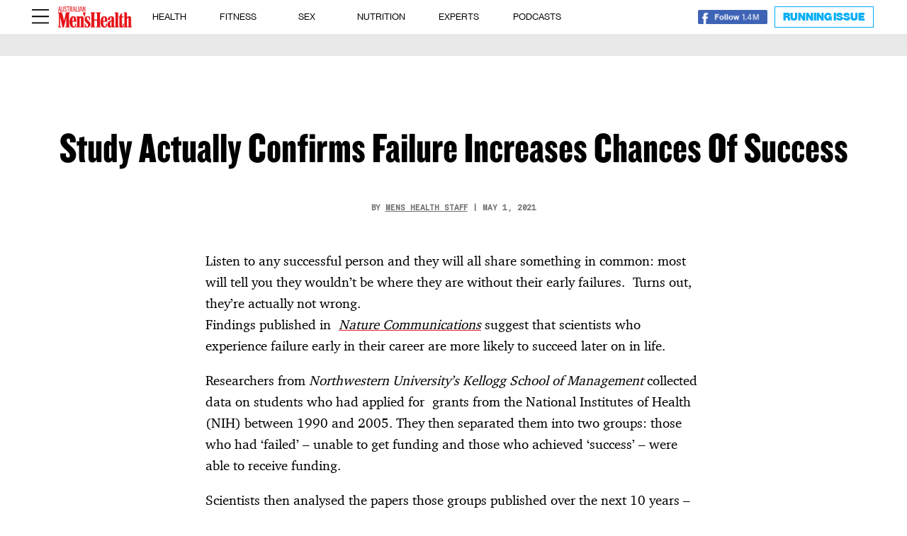

--- FILE ---
content_type: text/html; charset=UTF-8
request_url: https://menshealth.com.au/study-finds-failures-correlate-with-long-term-success/
body_size: 27690
content:

<!DOCTYPE html>
<html lang="en-AU">
<head>
	<meta charset="UTF-8" />
<meta http-equiv="X-UA-Compatible" content="IE=edge">
	<link rel="pingback" href="https://menshealth.com.au/xmlrpc.php" />

	<script type="text/javascript">
		document.documentElement.className = 'js';
	</script>

		
	<!-- Facebook Pixel Code -->
	<script>
	!function(f,b,e,v,n,t,s)
	{if(f.fbq)return;n=f.fbq=function(){n.callMethod?
	n.callMethod.apply(n,arguments):n.queue.push(arguments)};
	if(!f._fbq)f._fbq=n;n.push=n;n.loaded=!0;n.version='2.0';
	n.queue=[];t=b.createElement(e);t.async=!0;
	t.src=v;s=b.getElementsByTagName(e)[0];
	s.parentNode.insertBefore(t,s)}(window, document,'script',
	'https://connect.facebook.net/en_US/fbevents.js');
	fbq('init', '851495348881577');
	fbq('track', 'PageView');
	</script>
	<noscript><img loading="lazy" height="1" width="1" style="display:none"
	src="https://www.facebook.com/tr?id=851495348881577&ev=PageView&noscript=1"
	/></noscript>
	<!-- End Facebook Pixel Code -->
	<script type="text/javascript" src="https://s.skimresources.com/js/199766X1737717.skimlinks.js" data-rocket-defer defer></script>
	
	<!-- Google tag (gtag.js) -->
	<script async src="https://www.googletagmanager.com/gtag/js?id=G-CYSS3BE916"></script>
	<script>
	  window.dataLayer = window.dataLayer || [];
	  function gtag(){dataLayer.push(arguments);}
	  gtag('js', new Date());
	  gtag('config', 'G-CYSS3BE916');
	</script>
	
<!-- 	 -->
	<script type="text/javascript" class="teads" src="//a.teads.tv/page/203601/tag" async="true"></script>
	<script async src="https://securepubads.g.doubleclick.net/tag/js/gpt.js"></script>
	<script>
			window.googletag = window.googletag || {cmd: []};
			googletag.cmd.push(function() {
			var adtestUrl = new URL(window.location.href);
			var adtestKv = adtestUrl.searchParams.get("adtestkv");
			if (adtestKv) {
				adtestKv = adtestKv.replace(/\W/g, '');
				googletag.pubads().setTargeting('adtestkv', adtestKv);
			}

			// Teads_inRead_OOP_MH
googletag.defineSlot('/22634050101/Teads_inRead_OOP_MH', [970, 250], 'div-gpt-ad-1709534620394-0').setTargeting('category', ['article']).addService(googletag.pubads());

/// Teads_inRead_1x1_menshealth
googletag.defineSlot('/22634050101/Teads_inRead_1x1_menshealth', [1, 1], 'div-gpt-ad-1710137889698-0').addService(googletag.pubads());			
			googletag.pubads().setCentering(true);
			googletag.pubads().enableLazyLoad({fetchMarginPercent: 50, renderMarginPercent: 0, mobileScaling: 2.0});
			googletag.pubads().enableSingleRequest();
			googletag.pubads().collapseEmptyDivs();
			googletag.enableServices();
		});
	</script>
	
	<link rel="preconnect" href="https://fonts.gstatic.com" crossorigin /><style id="et-divi-open-sans-inline-css">/* Original: https://fonts.googleapis.com/css?family=Open+Sans:300italic,400italic,600italic,700italic,800italic,400,300,600,700,800&#038;subset=latin,latin-ext&#038;display=swap *//* User Agent: Mozilla/5.0 (Unknown; Linux x86_64) AppleWebKit/538.1 (KHTML, like Gecko) Safari/538.1 Daum/4.1 */@font-face {font-family: 'Open Sans';font-style: italic;font-weight: 300;font-stretch: normal;font-display: swap;src: url(https://fonts.gstatic.com/s/opensans/v44/memQYaGs126MiZpBA-UFUIcVXSCEkx2cmqvXlWq8tWZ0Pw86hd0Rk5hkWV4exQ.ttf) format('truetype');}@font-face {font-family: 'Open Sans';font-style: italic;font-weight: 400;font-stretch: normal;font-display: swap;src: url(https://fonts.gstatic.com/s/opensans/v44/memQYaGs126MiZpBA-UFUIcVXSCEkx2cmqvXlWq8tWZ0Pw86hd0Rk8ZkWV4exQ.ttf) format('truetype');}@font-face {font-family: 'Open Sans';font-style: italic;font-weight: 600;font-stretch: normal;font-display: swap;src: url(https://fonts.gstatic.com/s/opensans/v44/memQYaGs126MiZpBA-UFUIcVXSCEkx2cmqvXlWq8tWZ0Pw86hd0RkxhjWV4exQ.ttf) format('truetype');}@font-face {font-family: 'Open Sans';font-style: italic;font-weight: 700;font-stretch: normal;font-display: swap;src: url(https://fonts.gstatic.com/s/opensans/v44/memQYaGs126MiZpBA-UFUIcVXSCEkx2cmqvXlWq8tWZ0Pw86hd0RkyFjWV4exQ.ttf) format('truetype');}@font-face {font-family: 'Open Sans';font-style: italic;font-weight: 800;font-stretch: normal;font-display: swap;src: url(https://fonts.gstatic.com/s/opensans/v44/memQYaGs126MiZpBA-UFUIcVXSCEkx2cmqvXlWq8tWZ0Pw86hd0Rk0ZjWV4exQ.ttf) format('truetype');}@font-face {font-family: 'Open Sans';font-style: normal;font-weight: 300;font-stretch: normal;font-display: swap;src: url(https://fonts.gstatic.com/s/opensans/v44/memSYaGs126MiZpBA-UvWbX2vVnXBbObj2OVZyOOSr4dVJWUgsiH0B4uaVc.ttf) format('truetype');}@font-face {font-family: 'Open Sans';font-style: normal;font-weight: 400;font-stretch: normal;font-display: swap;src: url(https://fonts.gstatic.com/s/opensans/v44/memSYaGs126MiZpBA-UvWbX2vVnXBbObj2OVZyOOSr4dVJWUgsjZ0B4uaVc.ttf) format('truetype');}@font-face {font-family: 'Open Sans';font-style: normal;font-weight: 600;font-stretch: normal;font-display: swap;src: url(https://fonts.gstatic.com/s/opensans/v44/memSYaGs126MiZpBA-UvWbX2vVnXBbObj2OVZyOOSr4dVJWUgsgH1x4uaVc.ttf) format('truetype');}@font-face {font-family: 'Open Sans';font-style: normal;font-weight: 700;font-stretch: normal;font-display: swap;src: url(https://fonts.gstatic.com/s/opensans/v44/memSYaGs126MiZpBA-UvWbX2vVnXBbObj2OVZyOOSr4dVJWUgsg-1x4uaVc.ttf) format('truetype');}@font-face {font-family: 'Open Sans';font-style: normal;font-weight: 800;font-stretch: normal;font-display: swap;src: url(https://fonts.gstatic.com/s/opensans/v44/memSYaGs126MiZpBA-UvWbX2vVnXBbObj2OVZyOOSr4dVJWUgshZ1x4uaVc.ttf) format('truetype');}/* User Agent: Mozilla/5.0 (Windows NT 6.1; WOW64; rv:27.0) Gecko/20100101 Firefox/27.0 */@font-face {font-family: 'Open Sans';font-style: italic;font-weight: 300;font-stretch: normal;font-display: swap;src: url(https://fonts.gstatic.com/l/font?kit=memQYaGs126MiZpBA-UFUIcVXSCEkx2cmqvXlWq8tWZ0Pw86hd0Rk5hkWV4exg&skey=743457fe2cc29280&v=v44) format('woff');}@font-face {font-family: 'Open Sans';font-style: italic;font-weight: 400;font-stretch: normal;font-display: swap;src: url(https://fonts.gstatic.com/l/font?kit=memQYaGs126MiZpBA-UFUIcVXSCEkx2cmqvXlWq8tWZ0Pw86hd0Rk8ZkWV4exg&skey=743457fe2cc29280&v=v44) format('woff');}@font-face {font-family: 'Open Sans';font-style: italic;font-weight: 600;font-stretch: normal;font-display: swap;src: url(https://fonts.gstatic.com/l/font?kit=memQYaGs126MiZpBA-UFUIcVXSCEkx2cmqvXlWq8tWZ0Pw86hd0RkxhjWV4exg&skey=743457fe2cc29280&v=v44) format('woff');}@font-face {font-family: 'Open Sans';font-style: italic;font-weight: 700;font-stretch: normal;font-display: swap;src: url(https://fonts.gstatic.com/l/font?kit=memQYaGs126MiZpBA-UFUIcVXSCEkx2cmqvXlWq8tWZ0Pw86hd0RkyFjWV4exg&skey=743457fe2cc29280&v=v44) format('woff');}@font-face {font-family: 'Open Sans';font-style: italic;font-weight: 800;font-stretch: normal;font-display: swap;src: url(https://fonts.gstatic.com/l/font?kit=memQYaGs126MiZpBA-UFUIcVXSCEkx2cmqvXlWq8tWZ0Pw86hd0Rk0ZjWV4exg&skey=743457fe2cc29280&v=v44) format('woff');}@font-face {font-family: 'Open Sans';font-style: normal;font-weight: 300;font-stretch: normal;font-display: swap;src: url(https://fonts.gstatic.com/l/font?kit=memSYaGs126MiZpBA-UvWbX2vVnXBbObj2OVZyOOSr4dVJWUgsiH0B4uaVQ&skey=62c1cbfccc78b4b2&v=v44) format('woff');}@font-face {font-family: 'Open Sans';font-style: normal;font-weight: 400;font-stretch: normal;font-display: swap;src: url(https://fonts.gstatic.com/l/font?kit=memSYaGs126MiZpBA-UvWbX2vVnXBbObj2OVZyOOSr4dVJWUgsjZ0B4uaVQ&skey=62c1cbfccc78b4b2&v=v44) format('woff');}@font-face {font-family: 'Open Sans';font-style: normal;font-weight: 600;font-stretch: normal;font-display: swap;src: url(https://fonts.gstatic.com/l/font?kit=memSYaGs126MiZpBA-UvWbX2vVnXBbObj2OVZyOOSr4dVJWUgsgH1x4uaVQ&skey=62c1cbfccc78b4b2&v=v44) format('woff');}@font-face {font-family: 'Open Sans';font-style: normal;font-weight: 700;font-stretch: normal;font-display: swap;src: url(https://fonts.gstatic.com/l/font?kit=memSYaGs126MiZpBA-UvWbX2vVnXBbObj2OVZyOOSr4dVJWUgsg-1x4uaVQ&skey=62c1cbfccc78b4b2&v=v44) format('woff');}@font-face {font-family: 'Open Sans';font-style: normal;font-weight: 800;font-stretch: normal;font-display: swap;src: url(https://fonts.gstatic.com/l/font?kit=memSYaGs126MiZpBA-UvWbX2vVnXBbObj2OVZyOOSr4dVJWUgshZ1x4uaVQ&skey=62c1cbfccc78b4b2&v=v44) format('woff');}/* User Agent: Mozilla/5.0 (Windows NT 6.3; rv:39.0) Gecko/20100101 Firefox/39.0 */@font-face {font-family: 'Open Sans';font-style: italic;font-weight: 300;font-stretch: normal;font-display: swap;src: url(https://fonts.gstatic.com/s/opensans/v44/memQYaGs126MiZpBA-UFUIcVXSCEkx2cmqvXlWq8tWZ0Pw86hd0Rk5hkWV4ewA.woff2) format('woff2');}@font-face {font-family: 'Open Sans';font-style: italic;font-weight: 400;font-stretch: normal;font-display: swap;src: url(https://fonts.gstatic.com/s/opensans/v44/memQYaGs126MiZpBA-UFUIcVXSCEkx2cmqvXlWq8tWZ0Pw86hd0Rk8ZkWV4ewA.woff2) format('woff2');}@font-face {font-family: 'Open Sans';font-style: italic;font-weight: 600;font-stretch: normal;font-display: swap;src: url(https://fonts.gstatic.com/s/opensans/v44/memQYaGs126MiZpBA-UFUIcVXSCEkx2cmqvXlWq8tWZ0Pw86hd0RkxhjWV4ewA.woff2) format('woff2');}@font-face {font-family: 'Open Sans';font-style: italic;font-weight: 700;font-stretch: normal;font-display: swap;src: url(https://fonts.gstatic.com/s/opensans/v44/memQYaGs126MiZpBA-UFUIcVXSCEkx2cmqvXlWq8tWZ0Pw86hd0RkyFjWV4ewA.woff2) format('woff2');}@font-face {font-family: 'Open Sans';font-style: italic;font-weight: 800;font-stretch: normal;font-display: swap;src: url(https://fonts.gstatic.com/s/opensans/v44/memQYaGs126MiZpBA-UFUIcVXSCEkx2cmqvXlWq8tWZ0Pw86hd0Rk0ZjWV4ewA.woff2) format('woff2');}@font-face {font-family: 'Open Sans';font-style: normal;font-weight: 300;font-stretch: normal;font-display: swap;src: url(https://fonts.gstatic.com/s/opensans/v44/memSYaGs126MiZpBA-UvWbX2vVnXBbObj2OVZyOOSr4dVJWUgsiH0B4uaVI.woff2) format('woff2');}@font-face {font-family: 'Open Sans';font-style: normal;font-weight: 400;font-stretch: normal;font-display: swap;src: url(https://fonts.gstatic.com/s/opensans/v44/memSYaGs126MiZpBA-UvWbX2vVnXBbObj2OVZyOOSr4dVJWUgsjZ0B4uaVI.woff2) format('woff2');}@font-face {font-family: 'Open Sans';font-style: normal;font-weight: 600;font-stretch: normal;font-display: swap;src: url(https://fonts.gstatic.com/s/opensans/v44/memSYaGs126MiZpBA-UvWbX2vVnXBbObj2OVZyOOSr4dVJWUgsgH1x4uaVI.woff2) format('woff2');}@font-face {font-family: 'Open Sans';font-style: normal;font-weight: 700;font-stretch: normal;font-display: swap;src: url(https://fonts.gstatic.com/s/opensans/v44/memSYaGs126MiZpBA-UvWbX2vVnXBbObj2OVZyOOSr4dVJWUgsg-1x4uaVI.woff2) format('woff2');}@font-face {font-family: 'Open Sans';font-style: normal;font-weight: 800;font-stretch: normal;font-display: swap;src: url(https://fonts.gstatic.com/s/opensans/v44/memSYaGs126MiZpBA-UvWbX2vVnXBbObj2OVZyOOSr4dVJWUgshZ1x4uaVI.woff2) format('woff2');}</style><style id="et-builder-googlefonts-cached-inline">/* Original: https://fonts.googleapis.com/css?family=Domine:regular,500,600,700&#038;subset=latin,latin-ext&#038;display=swap *//* User Agent: Mozilla/5.0 (Unknown; Linux x86_64) AppleWebKit/538.1 (KHTML, like Gecko) Safari/538.1 Daum/4.1 */@font-face {font-family: 'Domine';font-style: normal;font-weight: 400;font-display: swap;src: url(https://fonts.gstatic.com/s/domine/v25/L0xhDFMnlVwD4h3Lt9JWnbX3jG-2X3LAE1QfFg.ttf) format('truetype');}@font-face {font-family: 'Domine';font-style: normal;font-weight: 500;font-display: swap;src: url(https://fonts.gstatic.com/s/domine/v25/L0xhDFMnlVwD4h3Lt9JWnbX3jG-2X0DAE1QfFg.ttf) format('truetype');}@font-face {font-family: 'Domine';font-style: normal;font-weight: 600;font-display: swap;src: url(https://fonts.gstatic.com/s/domine/v25/L0xhDFMnlVwD4h3Lt9JWnbX3jG-2X6zHE1QfFg.ttf) format('truetype');}@font-face {font-family: 'Domine';font-style: normal;font-weight: 700;font-display: swap;src: url(https://fonts.gstatic.com/s/domine/v25/L0xhDFMnlVwD4h3Lt9JWnbX3jG-2X5XHE1QfFg.ttf) format('truetype');}/* User Agent: Mozilla/5.0 (Windows NT 6.1; WOW64; rv:27.0) Gecko/20100101 Firefox/27.0 */@font-face {font-family: 'Domine';font-style: normal;font-weight: 400;font-display: swap;src: url(https://fonts.gstatic.com/l/font?kit=L0xhDFMnlVwD4h3Lt9JWnbX3jG-2X3LAE1QfFQ&skey=ea73fc1e1d1dfd9a&v=v25) format('woff');}@font-face {font-family: 'Domine';font-style: normal;font-weight: 500;font-display: swap;src: url(https://fonts.gstatic.com/l/font?kit=L0xhDFMnlVwD4h3Lt9JWnbX3jG-2X0DAE1QfFQ&skey=ea73fc1e1d1dfd9a&v=v25) format('woff');}@font-face {font-family: 'Domine';font-style: normal;font-weight: 600;font-display: swap;src: url(https://fonts.gstatic.com/l/font?kit=L0xhDFMnlVwD4h3Lt9JWnbX3jG-2X6zHE1QfFQ&skey=ea73fc1e1d1dfd9a&v=v25) format('woff');}@font-face {font-family: 'Domine';font-style: normal;font-weight: 700;font-display: swap;src: url(https://fonts.gstatic.com/l/font?kit=L0xhDFMnlVwD4h3Lt9JWnbX3jG-2X5XHE1QfFQ&skey=ea73fc1e1d1dfd9a&v=v25) format('woff');}/* User Agent: Mozilla/5.0 (Windows NT 6.3; rv:39.0) Gecko/20100101 Firefox/39.0 */@font-face {font-family: 'Domine';font-style: normal;font-weight: 400;font-display: swap;src: url(https://fonts.gstatic.com/s/domine/v25/L0xhDFMnlVwD4h3Lt9JWnbX3jG-2X3LAE1QfEw.woff2) format('woff2');}@font-face {font-family: 'Domine';font-style: normal;font-weight: 500;font-display: swap;src: url(https://fonts.gstatic.com/s/domine/v25/L0xhDFMnlVwD4h3Lt9JWnbX3jG-2X0DAE1QfEw.woff2) format('woff2');}@font-face {font-family: 'Domine';font-style: normal;font-weight: 600;font-display: swap;src: url(https://fonts.gstatic.com/s/domine/v25/L0xhDFMnlVwD4h3Lt9JWnbX3jG-2X6zHE1QfEw.woff2) format('woff2');}@font-face {font-family: 'Domine';font-style: normal;font-weight: 700;font-display: swap;src: url(https://fonts.gstatic.com/s/domine/v25/L0xhDFMnlVwD4h3Lt9JWnbX3jG-2X5XHE1QfEw.woff2) format('woff2');}</style><meta name='robots' content='index, follow, max-image-preview:large, max-snippet:-1, max-video-preview:-1' />
	<style>img:is([sizes="auto" i], [sizes^="auto," i]) { contain-intrinsic-size: 3000px 1500px }</style>
	
	<!-- This site is optimized with the Yoast SEO Premium plugin v23.0 (Yoast SEO v23.0) - https://yoast.com/wordpress/plugins/seo/ -->
	<title>Does Failure Actually Lead To Success? | Men&#039;s Health Magazine Australia</title>
	<meta name="description" content="Listen to any successful person and they&#039;ll all share something in common: most will tell you about their early failures and how that shaped them. Turns out, they&#039;re actually not wrong. Findings published in Nature Communications suggest that scientists who experienced failure early in their career were more likely to succeed later on in life." />
	<link rel="canonical" href="https://menshealth.com.au/study-finds-failures-correlate-with-long-term-success/" />
	<meta property="og:locale" content="en_US" />
	<meta property="og:type" content="article" />
	<meta property="og:title" content="Study Actually Confirms Failure Increases Chances Of Success" />
	<meta property="og:description" content="Listen to any successful person and they&#039;ll all share something in common: most will tell you about their early failures and how that shaped them. Turns out, they&#039;re actually not wrong. Findings published in Nature Communications suggest that scientists who experienced failure early in their career were more likely to succeed later on in life." />
	<meta property="og:url" content="https://menshealth.com.au/study-finds-failures-correlate-with-long-term-success/" />
	<meta property="og:site_name" content="Men&#039;s Health Magazine Australia" />
	<meta property="article:publisher" content="https://www.facebook.com/MensHealthAU/" />
	<meta property="article:published_time" content="2021-05-01T14:40:17+00:00" />
	<meta property="article:modified_time" content="2025-01-29T04:13:19+00:00" />
	<meta name="author" content="Mens Health Staff" />
	<meta name="twitter:card" content="summary_large_image" />
	<meta name="twitter:creator" content="@menshealthau" />
	<meta name="twitter:site" content="@menshealthau" />
	<meta name="twitter:label1" content="Written by" />
	<meta name="twitter:data1" content="Mens Health Staff" />
	<script type="application/ld+json" class="yoast-schema-graph">{"@context":"https://schema.org","@graph":[{"@type":"NewsArticle","@id":"https://menshealth.com.au/study-finds-failures-correlate-with-long-term-success/#article","isPartOf":{"@id":"https://menshealth.com.au/study-finds-failures-correlate-with-long-term-success/"},"author":{"name":"Mens Health Staff","@id":"https://menshealth.com.au/#/schema/person/2781392f257198c5e35a6ef52872d303"},"headline":"Study Actually Confirms Failure Increases Chances Of Success","datePublished":"2021-05-01T14:40:17+00:00","dateModified":"2025-01-29T04:13:19+00:00","mainEntityOfPage":{"@id":"https://menshealth.com.au/study-finds-failures-correlate-with-long-term-success/"},"wordCount":8,"publisher":{"@id":"https://menshealth.com.au/#organization"},"inLanguage":"en-AU"},{"@type":"WebPage","@id":"https://menshealth.com.au/study-finds-failures-correlate-with-long-term-success/","url":"https://menshealth.com.au/study-finds-failures-correlate-with-long-term-success/","name":"Does Failure Actually Lead To Success? | Men's Health Magazine Australia","isPartOf":{"@id":"https://menshealth.com.au/#website"},"datePublished":"2021-05-01T14:40:17+00:00","dateModified":"2025-01-29T04:13:19+00:00","description":"Listen to any successful person and they'll all share something in common: most will tell you about their early failures and how that shaped them. Turns out, they're actually not wrong. Findings published in Nature Communications suggest that scientists who experienced failure early in their career were more likely to succeed later on in life.","breadcrumb":{"@id":"https://menshealth.com.au/study-finds-failures-correlate-with-long-term-success/#breadcrumb"},"inLanguage":"en-AU","potentialAction":[{"@type":"ReadAction","target":["https://menshealth.com.au/study-finds-failures-correlate-with-long-term-success/"]}]},{"@type":"BreadcrumbList","@id":"https://menshealth.com.au/study-finds-failures-correlate-with-long-term-success/#breadcrumb","itemListElement":[{"@type":"ListItem","position":1,"name":"Home","item":"https://menshealth.com.au/"},{"@type":"ListItem","position":2,"name":"Study Actually Confirms Failure Increases Chances Of Success"}]},{"@type":"WebSite","@id":"https://menshealth.com.au/#website","url":"https://menshealth.com.au/","name":"Men&#039;s Health Magazine Australia","description":"Fitness, Health, Weight Loss, Nutrition, Sex &amp; Style","publisher":{"@id":"https://menshealth.com.au/#organization"},"alternateName":"Australian Men's Health","potentialAction":[{"@type":"SearchAction","target":{"@type":"EntryPoint","urlTemplate":"https://menshealth.com.au/?s={search_term_string}"},"query-input":"required name=search_term_string"}],"inLanguage":"en-AU"},{"@type":"Organization","@id":"https://menshealth.com.au/#organization","name":"Australian Men's Health","url":"https://menshealth.com.au/","logo":{"@type":"ImageObject","inLanguage":"en-AU","@id":"https://menshealth.com.au/#/schema/logo/image/","url":"https://menshealth.com.au/wp-content/uploads/2021/12/cropped-Mens-Health.jpeg","contentUrl":"https://menshealth.com.au/wp-content/uploads/2021/12/cropped-Mens-Health.jpeg","width":512,"height":512,"caption":"Australian Men's Health"},"image":{"@id":"https://menshealth.com.au/#/schema/logo/image/"},"sameAs":["https://www.facebook.com/MensHealthAU/","https://x.com/menshealthau","https://www.instagram.com/menshealthau/","https://www.linkedin.com/company/menshealthau/","https://www.youtube.com/@AustralianMensHealth"],"description":"Your go-to source for advice and inspiration on all things fitness, health, nutrition, sex and entertainment.","email":"info@switzer.com.au","legalName":"Switzer Media + Publishing"},{"@type":"Person","@id":"https://menshealth.com.au/#/schema/person/2781392f257198c5e35a6ef52872d303","name":"Mens Health Staff","image":{"@type":"ImageObject","inLanguage":"en-AU","@id":"https://menshealth.com.au/#/schema/person/image/","url":"https://secure.gravatar.com/avatar/2bcc2c9c7c32a926173c6af2fdbb5e08eda391660bf31070c2bd14d18179dcff?s=96&d=mm&r=g","contentUrl":"https://secure.gravatar.com/avatar/2bcc2c9c7c32a926173c6af2fdbb5e08eda391660bf31070c2bd14d18179dcff?s=96&d=mm&r=g","caption":"Mens Health Staff"},"url":"https://menshealth.com.au/author/menshealthstaff/"}]}</script>
	<!-- / Yoast SEO Premium plugin. -->


<link rel='dns-prefetch' href='//js.hs-scripts.com' />
<link rel='dns-prefetch' href='//www.instagram.com' />
<link rel='dns-prefetch' href='//a.omappapi.com' />
<link rel='dns-prefetch' href='//www.googletagmanager.com' />
<link rel='dns-prefetch' href='//use.fontawesome.com' />
<link rel="alternate" type="application/rss+xml" title="Men&#039;s Health Magazine Australia &raquo; Feed" href="https://menshealth.com.au/feed/" />
<link rel="alternate" type="application/rss+xml" title="Men&#039;s Health Magazine Australia &raquo; Comments Feed" href="https://menshealth.com.au/comments/feed/" />
<link rel="alternate" type="application/rss+xml" title="Men&#039;s Health Magazine Australia &raquo; Stories Feed" href="https://menshealth.com.au/web-stories/feed/"><meta content="Netamorphose v.4.14.8.13" name="generator"/><link data-minify="1" rel='stylesheet' id='sbi_styles-css' href='https://menshealth.com.au/wp-content/cache/min/1/wp-content/plugins/instagram-feed-pro/css/sbi-styles.css?ver=1761716089' type='text/css' media='all' />
<link rel='stylesheet' id='sby_styles-css' href='https://menshealth.com.au/wp-content/plugins/feeds-for-youtube/css/sb-youtube-free.min.css?ver=2.4.0' type='text/css' media='all' />
<link data-minify="1" rel='stylesheet' id='wp-block-library-css' href='https://menshealth.com.au/wp-content/cache/min/1/wp-includes/css/dist/block-library/style.css?ver=1761716089' type='text/css' media='all' />
<style id='wp-block-library-theme-inline-css' type='text/css'>
.wp-block-audio :where(figcaption){
  color:#555;
  font-size:13px;
  text-align:center;
}
.is-dark-theme .wp-block-audio :where(figcaption){
  color:#ffffffa6;
}

.wp-block-audio{
  margin:0 0 1em;
}

.wp-block-code{
  border:1px solid #ccc;
  border-radius:4px;
  font-family:Menlo,Consolas,monaco,monospace;
  padding:.8em 1em;
}

.wp-block-embed :where(figcaption){
  color:#555;
  font-size:13px;
  text-align:center;
}
.is-dark-theme .wp-block-embed :where(figcaption){
  color:#ffffffa6;
}

.wp-block-embed{
  margin:0 0 1em;
}

.blocks-gallery-caption{
  color:#555;
  font-size:13px;
  text-align:center;
}
.is-dark-theme .blocks-gallery-caption{
  color:#ffffffa6;
}

:root :where(.wp-block-image figcaption){
  color:#555;
  font-size:13px;
  text-align:center;
}
.is-dark-theme :root :where(.wp-block-image figcaption){
  color:#ffffffa6;
}

.wp-block-image{
  margin:0 0 1em;
}

.wp-block-pullquote{
  border-bottom:4px solid;
  border-top:4px solid;
  color:currentColor;
  margin-bottom:1.75em;
}
.wp-block-pullquote cite,.wp-block-pullquote footer,.wp-block-pullquote__citation{
  color:currentColor;
  font-size:.8125em;
  font-style:normal;
  text-transform:uppercase;
}

.wp-block-quote{
  border-left:.25em solid;
  margin:0 0 1.75em;
  padding-left:1em;
}
.wp-block-quote cite,.wp-block-quote footer{
  color:currentColor;
  font-size:.8125em;
  font-style:normal;
  position:relative;
}
.wp-block-quote:where(.has-text-align-right){
  border-left:none;
  border-right:.25em solid;
  padding-left:0;
  padding-right:1em;
}
.wp-block-quote:where(.has-text-align-center){
  border:none;
  padding-left:0;
}
.wp-block-quote.is-large,.wp-block-quote.is-style-large,.wp-block-quote:where(.is-style-plain){
  border:none;
}

.wp-block-search .wp-block-search__label{
  font-weight:700;
}

.wp-block-search__button{
  border:1px solid #ccc;
  padding:.375em .625em;
}

:where(.wp-block-group.has-background){
  padding:1.25em 2.375em;
}

.wp-block-separator.has-css-opacity{
  opacity:.4;
}

.wp-block-separator{
  border:none;
  border-bottom:2px solid;
  margin-left:auto;
  margin-right:auto;
}
.wp-block-separator.has-alpha-channel-opacity{
  opacity:1;
}
.wp-block-separator:not(.is-style-wide):not(.is-style-dots){
  width:100px;
}
.wp-block-separator.has-background:not(.is-style-dots){
  border-bottom:none;
  height:1px;
}
.wp-block-separator.has-background:not(.is-style-wide):not(.is-style-dots){
  height:2px;
}

.wp-block-table{
  margin:0 0 1em;
}
.wp-block-table td,.wp-block-table th{
  word-break:normal;
}
.wp-block-table :where(figcaption){
  color:#555;
  font-size:13px;
  text-align:center;
}
.is-dark-theme .wp-block-table :where(figcaption){
  color:#ffffffa6;
}

.wp-block-video :where(figcaption){
  color:#555;
  font-size:13px;
  text-align:center;
}
.is-dark-theme .wp-block-video :where(figcaption){
  color:#ffffffa6;
}

.wp-block-video{
  margin:0 0 1em;
}

:root :where(.wp-block-template-part.has-background){
  margin-bottom:0;
  margin-top:0;
  padding:1.25em 2.375em;
}
</style>
<style id='font-awesome-svg-styles-default-inline-css' type='text/css'>
.svg-inline--fa {
  display: inline-block;
  height: 1em;
  overflow: visible;
  vertical-align: -.125em;
}
</style>
<link data-minify="1" rel='stylesheet' id='font-awesome-svg-styles-css' href='https://menshealth.com.au/wp-content/cache/min/1/wp-content/uploads/font-awesome/v6.7.2/css/svg-with-js.css?ver=1761716089' type='text/css' media='all' />
<style id='font-awesome-svg-styles-inline-css' type='text/css'>
   .wp-block-font-awesome-icon svg::before,
   .wp-rich-text-font-awesome-icon svg::before {content: unset;}
</style>
<style id='global-styles-inline-css' type='text/css'>
:root{--wp--preset--aspect-ratio--square: 1;--wp--preset--aspect-ratio--4-3: 4/3;--wp--preset--aspect-ratio--3-4: 3/4;--wp--preset--aspect-ratio--3-2: 3/2;--wp--preset--aspect-ratio--2-3: 2/3;--wp--preset--aspect-ratio--16-9: 16/9;--wp--preset--aspect-ratio--9-16: 9/16;--wp--preset--color--black: #000000;--wp--preset--color--cyan-bluish-gray: #abb8c3;--wp--preset--color--white: #ffffff;--wp--preset--color--pale-pink: #f78da7;--wp--preset--color--vivid-red: #cf2e2e;--wp--preset--color--luminous-vivid-orange: #ff6900;--wp--preset--color--luminous-vivid-amber: #fcb900;--wp--preset--color--light-green-cyan: #7bdcb5;--wp--preset--color--vivid-green-cyan: #00d084;--wp--preset--color--pale-cyan-blue: #8ed1fc;--wp--preset--color--vivid-cyan-blue: #0693e3;--wp--preset--color--vivid-purple: #9b51e0;--wp--preset--gradient--vivid-cyan-blue-to-vivid-purple: linear-gradient(135deg,rgba(6,147,227,1) 0%,rgb(155,81,224) 100%);--wp--preset--gradient--light-green-cyan-to-vivid-green-cyan: linear-gradient(135deg,rgb(122,220,180) 0%,rgb(0,208,130) 100%);--wp--preset--gradient--luminous-vivid-amber-to-luminous-vivid-orange: linear-gradient(135deg,rgba(252,185,0,1) 0%,rgba(255,105,0,1) 100%);--wp--preset--gradient--luminous-vivid-orange-to-vivid-red: linear-gradient(135deg,rgba(255,105,0,1) 0%,rgb(207,46,46) 100%);--wp--preset--gradient--very-light-gray-to-cyan-bluish-gray: linear-gradient(135deg,rgb(238,238,238) 0%,rgb(169,184,195) 100%);--wp--preset--gradient--cool-to-warm-spectrum: linear-gradient(135deg,rgb(74,234,220) 0%,rgb(151,120,209) 20%,rgb(207,42,186) 40%,rgb(238,44,130) 60%,rgb(251,105,98) 80%,rgb(254,248,76) 100%);--wp--preset--gradient--blush-light-purple: linear-gradient(135deg,rgb(255,206,236) 0%,rgb(152,150,240) 100%);--wp--preset--gradient--blush-bordeaux: linear-gradient(135deg,rgb(254,205,165) 0%,rgb(254,45,45) 50%,rgb(107,0,62) 100%);--wp--preset--gradient--luminous-dusk: linear-gradient(135deg,rgb(255,203,112) 0%,rgb(199,81,192) 50%,rgb(65,88,208) 100%);--wp--preset--gradient--pale-ocean: linear-gradient(135deg,rgb(255,245,203) 0%,rgb(182,227,212) 50%,rgb(51,167,181) 100%);--wp--preset--gradient--electric-grass: linear-gradient(135deg,rgb(202,248,128) 0%,rgb(113,206,126) 100%);--wp--preset--gradient--midnight: linear-gradient(135deg,rgb(2,3,129) 0%,rgb(40,116,252) 100%);--wp--preset--font-size--small: 13px;--wp--preset--font-size--medium: 20px;--wp--preset--font-size--large: 36px;--wp--preset--font-size--x-large: 42px;--wp--preset--spacing--20: 0.44rem;--wp--preset--spacing--30: 0.67rem;--wp--preset--spacing--40: 1rem;--wp--preset--spacing--50: 1.5rem;--wp--preset--spacing--60: 2.25rem;--wp--preset--spacing--70: 3.38rem;--wp--preset--spacing--80: 5.06rem;--wp--preset--shadow--natural: 6px 6px 9px rgba(0, 0, 0, 0.2);--wp--preset--shadow--deep: 12px 12px 50px rgba(0, 0, 0, 0.4);--wp--preset--shadow--sharp: 6px 6px 0px rgba(0, 0, 0, 0.2);--wp--preset--shadow--outlined: 6px 6px 0px -3px rgba(255, 255, 255, 1), 6px 6px rgba(0, 0, 0, 1);--wp--preset--shadow--crisp: 6px 6px 0px rgba(0, 0, 0, 1);}:root { --wp--style--global--content-size: 823px;--wp--style--global--wide-size: 1080px; }:where(body) { margin: 0; }.wp-site-blocks > .alignleft { float: left; margin-right: 2em; }.wp-site-blocks > .alignright { float: right; margin-left: 2em; }.wp-site-blocks > .aligncenter { justify-content: center; margin-left: auto; margin-right: auto; }:where(.is-layout-flex){gap: 0.5em;}:where(.is-layout-grid){gap: 0.5em;}.is-layout-flow > .alignleft{float: left;margin-inline-start: 0;margin-inline-end: 2em;}.is-layout-flow > .alignright{float: right;margin-inline-start: 2em;margin-inline-end: 0;}.is-layout-flow > .aligncenter{margin-left: auto !important;margin-right: auto !important;}.is-layout-constrained > .alignleft{float: left;margin-inline-start: 0;margin-inline-end: 2em;}.is-layout-constrained > .alignright{float: right;margin-inline-start: 2em;margin-inline-end: 0;}.is-layout-constrained > .aligncenter{margin-left: auto !important;margin-right: auto !important;}.is-layout-constrained > :where(:not(.alignleft):not(.alignright):not(.alignfull)){max-width: var(--wp--style--global--content-size);margin-left: auto !important;margin-right: auto !important;}.is-layout-constrained > .alignwide{max-width: var(--wp--style--global--wide-size);}body .is-layout-flex{display: flex;}.is-layout-flex{flex-wrap: wrap;align-items: center;}.is-layout-flex > :is(*, div){margin: 0;}body .is-layout-grid{display: grid;}.is-layout-grid > :is(*, div){margin: 0;}body{padding-top: 0px;padding-right: 0px;padding-bottom: 0px;padding-left: 0px;}a:where(:not(.wp-element-button)){text-decoration: underline;}:root :where(.wp-element-button, .wp-block-button__link){background-color: #32373c;border-width: 0;color: #fff;font-family: inherit;font-size: inherit;line-height: inherit;padding: calc(0.667em + 2px) calc(1.333em + 2px);text-decoration: none;}.has-black-color{color: var(--wp--preset--color--black) !important;}.has-cyan-bluish-gray-color{color: var(--wp--preset--color--cyan-bluish-gray) !important;}.has-white-color{color: var(--wp--preset--color--white) !important;}.has-pale-pink-color{color: var(--wp--preset--color--pale-pink) !important;}.has-vivid-red-color{color: var(--wp--preset--color--vivid-red) !important;}.has-luminous-vivid-orange-color{color: var(--wp--preset--color--luminous-vivid-orange) !important;}.has-luminous-vivid-amber-color{color: var(--wp--preset--color--luminous-vivid-amber) !important;}.has-light-green-cyan-color{color: var(--wp--preset--color--light-green-cyan) !important;}.has-vivid-green-cyan-color{color: var(--wp--preset--color--vivid-green-cyan) !important;}.has-pale-cyan-blue-color{color: var(--wp--preset--color--pale-cyan-blue) !important;}.has-vivid-cyan-blue-color{color: var(--wp--preset--color--vivid-cyan-blue) !important;}.has-vivid-purple-color{color: var(--wp--preset--color--vivid-purple) !important;}.has-black-background-color{background-color: var(--wp--preset--color--black) !important;}.has-cyan-bluish-gray-background-color{background-color: var(--wp--preset--color--cyan-bluish-gray) !important;}.has-white-background-color{background-color: var(--wp--preset--color--white) !important;}.has-pale-pink-background-color{background-color: var(--wp--preset--color--pale-pink) !important;}.has-vivid-red-background-color{background-color: var(--wp--preset--color--vivid-red) !important;}.has-luminous-vivid-orange-background-color{background-color: var(--wp--preset--color--luminous-vivid-orange) !important;}.has-luminous-vivid-amber-background-color{background-color: var(--wp--preset--color--luminous-vivid-amber) !important;}.has-light-green-cyan-background-color{background-color: var(--wp--preset--color--light-green-cyan) !important;}.has-vivid-green-cyan-background-color{background-color: var(--wp--preset--color--vivid-green-cyan) !important;}.has-pale-cyan-blue-background-color{background-color: var(--wp--preset--color--pale-cyan-blue) !important;}.has-vivid-cyan-blue-background-color{background-color: var(--wp--preset--color--vivid-cyan-blue) !important;}.has-vivid-purple-background-color{background-color: var(--wp--preset--color--vivid-purple) !important;}.has-black-border-color{border-color: var(--wp--preset--color--black) !important;}.has-cyan-bluish-gray-border-color{border-color: var(--wp--preset--color--cyan-bluish-gray) !important;}.has-white-border-color{border-color: var(--wp--preset--color--white) !important;}.has-pale-pink-border-color{border-color: var(--wp--preset--color--pale-pink) !important;}.has-vivid-red-border-color{border-color: var(--wp--preset--color--vivid-red) !important;}.has-luminous-vivid-orange-border-color{border-color: var(--wp--preset--color--luminous-vivid-orange) !important;}.has-luminous-vivid-amber-border-color{border-color: var(--wp--preset--color--luminous-vivid-amber) !important;}.has-light-green-cyan-border-color{border-color: var(--wp--preset--color--light-green-cyan) !important;}.has-vivid-green-cyan-border-color{border-color: var(--wp--preset--color--vivid-green-cyan) !important;}.has-pale-cyan-blue-border-color{border-color: var(--wp--preset--color--pale-cyan-blue) !important;}.has-vivid-cyan-blue-border-color{border-color: var(--wp--preset--color--vivid-cyan-blue) !important;}.has-vivid-purple-border-color{border-color: var(--wp--preset--color--vivid-purple) !important;}.has-vivid-cyan-blue-to-vivid-purple-gradient-background{background: var(--wp--preset--gradient--vivid-cyan-blue-to-vivid-purple) !important;}.has-light-green-cyan-to-vivid-green-cyan-gradient-background{background: var(--wp--preset--gradient--light-green-cyan-to-vivid-green-cyan) !important;}.has-luminous-vivid-amber-to-luminous-vivid-orange-gradient-background{background: var(--wp--preset--gradient--luminous-vivid-amber-to-luminous-vivid-orange) !important;}.has-luminous-vivid-orange-to-vivid-red-gradient-background{background: var(--wp--preset--gradient--luminous-vivid-orange-to-vivid-red) !important;}.has-very-light-gray-to-cyan-bluish-gray-gradient-background{background: var(--wp--preset--gradient--very-light-gray-to-cyan-bluish-gray) !important;}.has-cool-to-warm-spectrum-gradient-background{background: var(--wp--preset--gradient--cool-to-warm-spectrum) !important;}.has-blush-light-purple-gradient-background{background: var(--wp--preset--gradient--blush-light-purple) !important;}.has-blush-bordeaux-gradient-background{background: var(--wp--preset--gradient--blush-bordeaux) !important;}.has-luminous-dusk-gradient-background{background: var(--wp--preset--gradient--luminous-dusk) !important;}.has-pale-ocean-gradient-background{background: var(--wp--preset--gradient--pale-ocean) !important;}.has-electric-grass-gradient-background{background: var(--wp--preset--gradient--electric-grass) !important;}.has-midnight-gradient-background{background: var(--wp--preset--gradient--midnight) !important;}.has-small-font-size{font-size: var(--wp--preset--font-size--small) !important;}.has-medium-font-size{font-size: var(--wp--preset--font-size--medium) !important;}.has-large-font-size{font-size: var(--wp--preset--font-size--large) !important;}.has-x-large-font-size{font-size: var(--wp--preset--font-size--x-large) !important;}
:where(.wp-block-post-template.is-layout-flex){gap: 1.25em;}:where(.wp-block-post-template.is-layout-grid){gap: 1.25em;}
:where(.wp-block-columns.is-layout-flex){gap: 2em;}:where(.wp-block-columns.is-layout-grid){gap: 2em;}
:root :where(.wp-block-pullquote){font-size: 1.5em;line-height: 1.6;}
</style>
<link data-minify="1" rel='stylesheet' id='menu-image-css' href='https://menshealth.com.au/wp-content/cache/min/1/wp-content/plugins/menu-image/includes/css/menu-image.css?ver=1761716089' type='text/css' media='all' />
<link data-minify="1" rel='stylesheet' id='dashicons-css' href='https://menshealth.com.au/wp-content/cache/min/1/wp-includes/css/dashicons.css?ver=1761716089' type='text/css' media='all' />
<link data-minify="1" rel='stylesheet' id='divicarousel8_swipper_css-css' href='https://menshealth.com.au/wp-content/cache/min/1/wp-content/plugins/carousels-slider-for-divi/public/css/swiper-bundle.css?ver=1761716089' type='text/css' media='all' />
<link data-minify="1" rel='stylesheet' id='divicarousel8_custom_css-css' href='https://menshealth.com.au/wp-content/cache/min/1/wp-content/plugins/carousels-slider-for-divi/public/css/custom.css?ver=1761716089' type='text/css' media='all' />
<link rel='stylesheet' id='wpgp-youtube-gallery-css' href='https://menshealth.com.au/wp-content/plugins/video-gallery-playlist/public/css/wpgp-youtube-gallery-public.css?ver=2.4.0' type='text/css' media='all' />
<link data-minify="1" rel='stylesheet' id='font-awesome-official-css' href='https://menshealth.com.au/wp-content/cache/min/1/releases/v6.7.2/css/all.css?ver=1761716090' type='text/css' media='all' crossorigin="anonymous" />
<link rel='stylesheet' id='divicarousel8-styles-css' href='https://menshealth.com.au/wp-content/plugins/carousels-slider-for-divi/styles/style.min.css?ver=1.6.3' type='text/css' media='all' />
<link rel='stylesheet' id='divi-blog-extras-styles-css' href='https://menshealth.com.au/wp-content/plugins/divi-blog-extras/styles/style.min.css?ver=2.5.3' type='text/css' media='all' />
<link data-minify="1" rel='stylesheet' id='forget-about-shortcode-buttons-css' href='https://menshealth.com.au/wp-content/cache/min/1/wp-content/plugins/forget-about-shortcode-buttons/public/css/button-styles.css?ver=1761716090' type='text/css' media='all' />
<link data-minify="1" rel='stylesheet' id='divi-style-parent-css' href='https://menshealth.com.au/wp-content/cache/min/1/wp-content/themes/Divi/style-static.min.css?ver=1761716090' type='text/css' media='all' />
<link data-minify="1" rel='stylesheet' id='fonts-css' href='https://menshealth.com.au/wp-content/cache/min/1/wp-content/themes/Netamorphose/vendor/fontawesome/css/all.css?ver=1761716090' type='text/css' media='all' />
<link data-minify="1" rel='stylesheet' id='nm-theme-gp-public-css' href='https://menshealth.com.au/wp-content/cache/min/1/wp-content/themes/Netamorphose/css/nm-gp-public.css?ver=1761716090' type='text/css' media='all' />
<link data-minify="1" rel='stylesheet' id='slick-css' href='https://menshealth.com.au/wp-content/cache/min/1/wp-content/themes/Netamorphose/css/slick.css?ver=1761716090' type='text/css' media='all' />
<link data-minify="1" rel='stylesheet' id='slick-theme-css' href='https://menshealth.com.au/wp-content/cache/min/1/wp-content/themes/Netamorphose/css/slick-theme.css?ver=1761716090' type='text/css' media='all' />
<link data-minify="1" rel='stylesheet' id='frontend-css' href='https://menshealth.com.au/wp-content/cache/min/1/wp-content/themes/Netamorphose/css/frontend.css?ver=1761716090' type='text/css' media='all' />
<link data-minify="1" rel='stylesheet' id='single-css' href='https://menshealth.com.au/wp-content/cache/min/1/wp-content/themes/Netamorphose/css/single.css?ver=1761716090' type='text/css' media='all' />
<link data-minify="1" rel='stylesheet' id='single-button-css' href='https://menshealth.com.au/wp-content/cache/min/1/wp-content/themes/Netamorphose/css/single-button.css?ver=1761716090' type='text/css' media='all' />
<link data-minify="1" rel='stylesheet' id='theme-css' href='https://menshealth.com.au/wp-content/cache/min/1/wp-content/themes/Netamorphose/css/theme.css?ver=1761716090' type='text/css' media='all' />
<link data-minify="1" rel='stylesheet' id='custom-css' href='https://menshealth.com.au/wp-content/cache/min/1/wp-content/themes/Netamorphose/css/custom.css?ver=1761716090' type='text/css' media='all' />
<link data-minify="1" rel='stylesheet' id='divi-style-css' href='https://menshealth.com.au/wp-content/cache/min/1/wp-content/themes/Netamorphose/style.css?ver=1761716090' type='text/css' media='all' />
<link data-minify="1" rel='stylesheet' id='font-awesome-official-v4shim-css' href='https://menshealth.com.au/wp-content/cache/min/1/releases/v6.7.2/css/v4-shims.css?ver=1761716091' type='text/css' media='all' crossorigin="anonymous" />
<script type="text/javascript" src="https://menshealth.com.au/wp-includes/js/jquery/jquery.js?ver=3.7.1" id="jquery-core-js" data-rocket-defer defer></script>
<script type="text/javascript" src="https://menshealth.com.au/wp-includes/js/jquery/jquery-migrate.js?ver=3.4.1" id="jquery-migrate-js" data-rocket-defer defer></script>
<script type="text/javascript" src="https://menshealth.com.au/wp-content/plugins/carousels-slider-for-divi/public/js/swiper-bundle.min.js?ver=1.6.3" id="divicarousel8_swipper_js-js" data-rocket-defer defer></script>
<script type="text/javascript" src="https://menshealth.com.au/wp-content/plugins/video-gallery-playlist/public/js/wpgp-youtube-gallery-public.js?ver=2.4.0" id="wpgp-youtube-gallery-js" data-rocket-defer defer></script>
<script type="text/javascript" src="https://menshealth.com.au/wp-content/themes/Netamorphose/js/nm.js?ver=6.8.3" id="nm-js" data-rocket-defer defer></script>
<script type="text/javascript" src="https://menshealth.com.au/wp-content/themes/Netamorphose/js/parallax.min.js?ver=6.8.3" id="pallax-js" data-rocket-defer defer></script>
<script type="text/javascript" src="https://menshealth.com.au/wp-content/themes/Netamorphose/js/nm-body.js?ver=6.8.3" id="nm2-js" data-rocket-defer defer></script>
<script type="text/javascript" src="https://menshealth.com.au/wp-content/themes/Netamorphose/js/frontend.js?ver=1.0.0" id="frontend-js" data-rocket-defer defer></script>
<script type="text/javascript" src="https://www.instagram.com/embed.js?ver=6.8.3" id="instagram-embed-js" data-rocket-defer defer></script>
<script type="text/javascript" src="https://menshealth.com.au/wp-content/themes/Netamorphose/js/custom.js?ver=6.8.3" id="custom-js" data-rocket-defer defer></script>

<!-- Google tag (gtag.js) snippet added by Site Kit -->

<!-- Google Analytics snippet added by Site Kit -->
<script type="text/javascript" src="https://www.googletagmanager.com/gtag/js?id=GT-MB649ZV" id="google_gtagjs-js" async></script>
<script type="text/javascript" id="google_gtagjs-js-after">
/* <![CDATA[ */
window.dataLayer = window.dataLayer || [];function gtag(){dataLayer.push(arguments);}
gtag("set","linker",{"domains":["menshealth.com.au"]});
gtag("js", new Date());
gtag("set", "developer_id.dZTNiMT", true);
gtag("config", "GT-MB649ZV");
/* ]]> */
</script>

<!-- End Google tag (gtag.js) snippet added by Site Kit -->
<link rel="https://api.w.org/" href="https://menshealth.com.au/wp-json/" /><link rel="alternate" title="JSON" type="application/json" href="https://menshealth.com.au/wp-json/wp/v2/posts/3704" /><link rel="EditURI" type="application/rsd+xml" title="RSD" href="https://menshealth.com.au/xmlrpc.php?rsd" />
<meta name="generator" content="WordPress 6.8.3" />
<link rel='shortlink' href='https://menshealth.com.au/?p=3704' />
<link rel="alternate" title="oEmbed (JSON)" type="application/json+oembed" href="https://menshealth.com.au/wp-json/oembed/1.0/embed?url=https%3A%2F%2Fmenshealth.com.au%2Fstudy-finds-failures-correlate-with-long-term-success%2F" />
<link rel="alternate" title="oEmbed (XML)" type="text/xml+oembed" href="https://menshealth.com.au/wp-json/oembed/1.0/embed?url=https%3A%2F%2Fmenshealth.com.au%2Fstudy-finds-failures-correlate-with-long-term-success%2F&#038;format=xml" />
<meta name="generator" content="Site Kit by Google 1.136.0" />			<!-- DO NOT COPY THIS SNIPPET! Start of Page Analytics Tracking for HubSpot WordPress plugin v11.0.4-->
			<script class="hsq-set-content-id" data-content-id="blog-post">
				var _hsq = _hsq || [];
				_hsq.push(["setContentType", "blog-post"]);
			</script>
			<!-- DO NOT COPY THIS SNIPPET! End of Page Analytics Tracking for HubSpot WordPress plugin -->
			        <style>@media screen and (max-width: 782px) {
                #wpadminbar li#wp-admin-bar-sweeppress-menu {
                    display: block;
                }
            }</style>
			<!-- Google Tag Manager -->
	<script>(function(w,d,s,l,i){w[l]=w[l]||[];w[l].push({'gtm.start':
	new Date().getTime(),event:'gtm.js'});var f=d.getElementsByTagName(s)[0],
	j=d.createElement(s),dl=l!='dataLayer'?'&l='+l:'';j.async=true;j.src=
	'https://www.googletagmanager.com/gtm.js?id='+i+dl;f.parentNode.insertBefore(j,f);
	})(window,document,'script','dataLayer','GTM-N95Z7M7H');</script>
	<!-- End Google Tag Manager -->
    <script>window.addEventListener('DOMContentLoaded', function() {
        function trimByWord(sentence,wordcount = 16) {
            var result = sentence;
            var resultArray = result.split(" ");
            if(resultArray.length > wordcount){
                resultArray = resultArray.slice(0, wordcount);
                result = resultArray.join(" ") + "...";
            }
            return result;
        }
        jQuery(window).on('load', function(){
            jQuery('.nm-extra-meta-icon').each(function() {
                jQuery(".post-data p").text(function(index, currentText) {
                    return trimByWord(currentText);
                });
            });
        });
    });</script>
    <meta name="viewport" content="width=device-width, initial-scale=1.0, maximum-scale=1.0, user-scalable=0" /><meta name="google-site-verification" content="C7aPxUyIArYp7nnGgzZF7sixP8ykbMhR2lliaV-VOY0"><meta name="generator" content="Elementor 3.30.2; features: e_font_icon_svg, additional_custom_breakpoints; settings: css_print_method-external, google_font-enabled, font_display-swap">
			<style>
				.e-con.e-parent:nth-of-type(n+4):not(.e-lazyloaded):not(.e-no-lazyload),
				.e-con.e-parent:nth-of-type(n+4):not(.e-lazyloaded):not(.e-no-lazyload) * {
					background-image: none !important;
				}
				@media screen and (max-height: 1024px) {
					.e-con.e-parent:nth-of-type(n+3):not(.e-lazyloaded):not(.e-no-lazyload),
					.e-con.e-parent:nth-of-type(n+3):not(.e-lazyloaded):not(.e-no-lazyload) * {
						background-image: none !important;
					}
				}
				@media screen and (max-height: 640px) {
					.e-con.e-parent:nth-of-type(n+2):not(.e-lazyloaded):not(.e-no-lazyload),
					.e-con.e-parent:nth-of-type(n+2):not(.e-lazyloaded):not(.e-no-lazyload) * {
						background-image: none !important;
					}
				}
			</style>
			<script>window.addEventListener('DOMContentLoaded', function() {
  jQuery(document).ready(function(){
      jQuery(".Sticky-bar").on('click', function(){
        jQuery(".sticky-section").toggleClass("show1");
      });
    });
    
    jQuery(document).ready(function(){
      jQuery(".sticky-crossbar").on('click', function(){
        jQuery(".sticky-section").toggleClass("show1");
      });
    });
});</script>
<script>window.addEventListener('DOMContentLoaded', function() {
jQuery(document).ready(function(){
	jQuery('.featured-blog .post-meta').prependTo('.featured-blog .entry-title');
})
});</script>



<script>window.addEventListener('DOMContentLoaded', function() { jQuery(document).ready(function(){
		//for entering number in the featured story
       jQuery(".featured-section .featured-1 h2.entry-title").prepend("<div id='post_number'> 1 </div>");
       jQuery(".featured-section .featured-2 h2.entry-title").prepend("<div id='post_number'> 2 </div>");
       jQuery(".featured-section .featured-3 h2.entry-title").prepend("<div id='post_number'> 3 </div>");
       jQuery(".featured-section .featured-4 h2.entry-title").prepend("<div id='post_number'> 4 </div>");
       jQuery(".featured-section .featured-5 h2.entry-title").prepend("<div id='post_number'> 5 </div>");
 });});</script><link rel="icon" href="https://menshealth.com.au/wp-content/uploads/2021/12/cropped-Mens-Health-32x32.jpeg" sizes="32x32" />
<link rel="icon" href="https://menshealth.com.au/wp-content/uploads/2021/12/cropped-Mens-Health-192x192.jpeg" sizes="192x192" />
<link rel="apple-touch-icon" href="https://menshealth.com.au/wp-content/uploads/2021/12/cropped-Mens-Health-180x180.jpeg" />
<meta name="msapplication-TileImage" content="https://menshealth.com.au/wp-content/uploads/2021/12/cropped-Mens-Health-270x270.jpeg" />
<script type='text/javascript'>var wpPageVars = {"site":"menshealth","pageType":"post","cat":["uncategorised-mens-health"],"tags":[]};</script><style id="et-divi-customizer-global-cached-inline-styles">#et_search_icon:hover,.mobile_menu_bar:before,.mobile_menu_bar:after,.et_toggle_slide_menu:after,.et-social-icon a:hover,.et_pb_sum,.et_pb_pricing li a,.et_pb_pricing_table_button,.et_overlay:before,.entry-summary p.price ins,.et_pb_member_social_links a:hover,.et_pb_widget li a:hover,.et_pb_filterable_portfolio .et_pb_portfolio_filters li a.active,.et_pb_filterable_portfolio .et_pb_portofolio_pagination ul li a.active,.et_pb_gallery .et_pb_gallery_pagination ul li a.active,.wp-pagenavi span.current,.wp-pagenavi a:hover,.nav-single a,.tagged_as a,.posted_in a{color:#000000}.et_pb_contact_submit,.et_password_protected_form .et_submit_button,.et_pb_bg_layout_light .et_pb_newsletter_button,.comment-reply-link,.form-submit .et_pb_button,.et_pb_bg_layout_light .et_pb_promo_button,.et_pb_bg_layout_light .et_pb_more_button,.et_pb_contact p input[type="checkbox"]:checked+label i:before,.et_pb_bg_layout_light.et_pb_module.et_pb_button{color:#000000}.footer-widget h4{color:#000000}.et-search-form,.nav li ul,.et_mobile_menu,.footer-widget li:before,.et_pb_pricing li:before,blockquote{border-color:#000000}.et_pb_counter_amount,.et_pb_featured_table .et_pb_pricing_heading,.et_quote_content,.et_link_content,.et_audio_content,.et_pb_post_slider.et_pb_bg_layout_dark,.et_slide_in_menu_container,.et_pb_contact p input[type="radio"]:checked+label i:before{background-color:#000000}.container,.et_pb_row,.et_pb_slider .et_pb_container,.et_pb_fullwidth_section .et_pb_title_container,.et_pb_fullwidth_section .et_pb_title_featured_container,.et_pb_fullwidth_header:not(.et_pb_fullscreen) .et_pb_fullwidth_header_container{max-width:1300px}.et_boxed_layout #page-container,.et_boxed_layout.et_non_fixed_nav.et_transparent_nav #page-container #top-header,.et_boxed_layout.et_non_fixed_nav.et_transparent_nav #page-container #main-header,.et_fixed_nav.et_boxed_layout #page-container #top-header,.et_fixed_nav.et_boxed_layout #page-container #main-header,.et_boxed_layout #page-container .container,.et_boxed_layout #page-container .et_pb_row{max-width:1460px}a{color:#000000}.et_secondary_nav_enabled #page-container #top-header{background-color:#000000!important}#et-secondary-nav li ul{background-color:#000000}.et_header_style_centered .mobile_nav .select_page,.et_header_style_split .mobile_nav .select_page,.et_nav_text_color_light #top-menu>li>a,.et_nav_text_color_dark #top-menu>li>a,#top-menu a,.et_mobile_menu li a,.et_nav_text_color_light .et_mobile_menu li a,.et_nav_text_color_dark .et_mobile_menu li a,#et_search_icon:before,.et_search_form_container input,span.et_close_search_field:after,#et-top-navigation .et-cart-info{color:rgba(0,0,0,0.7)}.et_search_form_container input::-moz-placeholder{color:rgba(0,0,0,0.7)}.et_search_form_container input::-webkit-input-placeholder{color:rgba(0,0,0,0.7)}.et_search_form_container input:-ms-input-placeholder{color:rgba(0,0,0,0.7)}#top-menu li.current-menu-ancestor>a,#top-menu li.current-menu-item>a,#top-menu li.current_page_item>a{color:#000000}#main-footer .footer-widget h4,#main-footer .widget_block h1,#main-footer .widget_block h2,#main-footer .widget_block h3,#main-footer .widget_block h4,#main-footer .widget_block h5,#main-footer .widget_block h6{color:#000000}.footer-widget li:before{border-color:#000000}body .et_pb_button{font-weight:bold;font-style:normal;text-transform:none;text-decoration:none;}body.et_pb_button_helper_class .et_pb_button,body.et_pb_button_helper_class .et_pb_module.et_pb_button{}h1,h2,h3,h4,h5,h6,.et_quote_content blockquote p,.et_pb_slide_description .et_pb_slide_title{font-weight:bold;font-style:normal;text-transform:none;text-decoration:none}@media only screen and (min-width:981px){.et_header_style_left #et-top-navigation,.et_header_style_split #et-top-navigation{padding:56px 0 0 0}.et_header_style_left #et-top-navigation nav>ul>li>a,.et_header_style_split #et-top-navigation nav>ul>li>a{padding-bottom:56px}.et_header_style_split .centered-inline-logo-wrap{width:112px;margin:-112px 0}.et_header_style_split .centered-inline-logo-wrap #logo{max-height:112px}.et_pb_svg_logo.et_header_style_split .centered-inline-logo-wrap #logo{height:112px}.et_header_style_centered #top-menu>li>a{padding-bottom:20px}.et_header_style_slide #et-top-navigation,.et_header_style_fullscreen #et-top-navigation{padding:47px 0 47px 0!important}.et_header_style_centered #main-header .logo_container{height:112px}.et_header_style_centered #logo{max-height:70%}.et_pb_svg_logo.et_header_style_centered #logo{height:70%}.et_header_style_left .et-fixed-header #et-top-navigation,.et_header_style_split .et-fixed-header #et-top-navigation{padding:30px 0 0 0}.et_header_style_left .et-fixed-header #et-top-navigation nav>ul>li>a,.et_header_style_split .et-fixed-header #et-top-navigation nav>ul>li>a{padding-bottom:30px}.et_header_style_centered header#main-header.et-fixed-header .logo_container{height:60px}.et_header_style_split #main-header.et-fixed-header .centered-inline-logo-wrap{width:60px;margin:-60px 0}.et_header_style_split .et-fixed-header .centered-inline-logo-wrap #logo{max-height:60px}.et_pb_svg_logo.et_header_style_split .et-fixed-header .centered-inline-logo-wrap #logo{height:60px}.et_header_style_slide .et-fixed-header #et-top-navigation,.et_header_style_fullscreen .et-fixed-header #et-top-navigation{padding:21px 0 21px 0!important}.et_fixed_nav #page-container .et-fixed-header#top-header{background-color:#000000!important}.et_fixed_nav #page-container .et-fixed-header#top-header #et-secondary-nav li ul{background-color:#000000}.et-fixed-header #top-menu a,.et-fixed-header #et_search_icon:before,.et-fixed-header #et_top_search .et-search-form input,.et-fixed-header .et_search_form_container input,.et-fixed-header .et_close_search_field:after,.et-fixed-header #et-top-navigation .et-cart-info{color:rgba(0,0,0,0.7)!important}.et-fixed-header .et_search_form_container input::-moz-placeholder{color:rgba(0,0,0,0.7)!important}.et-fixed-header .et_search_form_container input::-webkit-input-placeholder{color:rgba(0,0,0,0.7)!important}.et-fixed-header .et_search_form_container input:-ms-input-placeholder{color:rgba(0,0,0,0.7)!important}.et-fixed-header #top-menu li.current-menu-ancestor>a,.et-fixed-header #top-menu li.current-menu-item>a,.et-fixed-header #top-menu li.current_page_item>a{color:#000000!important}}@media only screen and (min-width:1625px){.et_pb_row{padding:32px 0}.et_pb_section{padding:65px 0}.single.et_pb_pagebuilder_layout.et_full_width_page .et_post_meta_wrapper{padding-top:97px}.et_pb_fullwidth_section{padding:0}}.blog-content .blog-main-content .et_pb_title_featured_container .et_pb_image_wrap{display:inline-block}.template-author-post .avatar{width:96px;height:96px;border-radius:50%}.custom-paginate{display:flex;justify-content:space-between;font-size:1.5rem;line-height:1.2;color:#000;font-family:'Knockout';font-weight:500}.custom-paginate .page-numbers:not(.prev):not(.next){display:none}.custom-paginate .prev.page-numbers{order:2}.single .blog-excrept{max-width:710px;margin:0 auto}.nm-ga-bio a{color:#f04e29}.postid-58401 [class*="ads-code-"],.postid-58401 center,.postid-58455 [class*="ads-code-"],.postid-58455 center{display:none!important}.featured-box.layout_1 .image-content:before{display:none}</style><noscript><style id="rocket-lazyload-nojs-css">.rll-youtube-player, [data-lazy-src]{display:none !important;}</style></noscript><meta name="generator" content="WP Rocket 3.19.4" data-wpr-features="wpr_defer_js wpr_lazyload_images wpr_lazyload_iframes wpr_minify_css wpr_preload_links wpr_host_fonts_locally wpr_desktop" /></head>
<body class="wp-singular post-template-default single single-post postid-3704 single-format-standard wp-custom-logo wp-theme-Divi wp-child-theme-Netamorphose et-tb-has-template et-tb-has-header et-tb-has-body et-tb-has-footer et_pb_button_helper_class et_cover_background et_pb_gutter osx et_pb_gutters3 et_divi_theme et-db elementor-default elementor-kit-51997">
	<!-- Start of HubSpot Embed Code -->
<script type="text/javascript" id="hs-script-loader" async defer src="//js.hs-scripts.com/7181062.js?businessUnitId=1220856"></script>
<!-- End of HubSpot Embed Code -->	<!-- Google Tag Manager (noscript) -->
	<noscript><iframe src="https://www.googletagmanager.com/ns.html?id=GTM-N95Z7M7H"
	height="0" width="0" style="display:none;visibility:hidden"></iframe></noscript>
	<!-- End Google Tag Manager (noscript) -->
<div data-rocket-location-hash="775329b08c0e284f257a34d6fe14bc45" id="page-container">
<div data-rocket-location-hash="551e81ab591dddf54ca9a5b9d4e36f2d" id="et-boc" class="et-boc">
			
		<header data-rocket-location-hash="e6ba0062023f23c616be51f0c64c6c37" class="et-l et-l--header">
			<div class="et_builder_inner_content et_pb_gutters3">
		<div class="et_pb_section et_pb_section_0_tb_header et_section_regular" >
				
				
				
				
				
				
				<div class="et_pb_row et_pb_row_0_tb_header">
				<div class="et_pb_column et_pb_column_4_4 et_pb_column_0_tb_header  et_pb_css_mix_blend_mode_passthrough et-last-child et_pb_column_empty">
				
				
				
				
				
			</div>
				
				
				
				
			</div>
				
				
			</div><div class="et_pb_section et_pb_section_1_tb_header my-section et_pb_with_background et_section_regular et_pb_section--fixed" >
				
				
				
				
				
				
				<div class="et_pb_row et_pb_row_1_tb_header custom-row1 et_pb_gutters2">
				<div class="et_pb_column et_pb_column_1_4 et_pb_column_1_tb_header header-image-logo , mobile-width col-1  et_pb_css_mix_blend_mode_passthrough">
				
				
				
				
				<div class="et_pb_module et_pb_image et_pb_image_0_tb_header">
				
				
				
				
				<a href="https://www.menshealth.com.au/"><span class="et_pb_image_wrap "><img decoding="async" src="data:image/svg+xml,%3Csvg%20xmlns='http://www.w3.org/2000/svg'%20viewBox='0%200%200%200'%3E%3C/svg%3E" alt="Australian Men&#039;s Health" title="Australian Men&#039;s Health" data-lazy-src="https://www.menshealth.com.au/wp-content/uploads/2021/05/MH-Logo.png" /><noscript><img decoding="async" src="https://www.menshealth.com.au/wp-content/uploads/2021/05/MH-Logo.png" alt="Australian Men&#039;s Health" title="Australian Men&#039;s Health" /></noscript></span></a>
			</div>
			</div><div class="et_pb_column et_pb_column_1_2 et_pb_column_2_tb_header width-crossbar col-2  et_pb_css_mix_blend_mode_passthrough">
				
				
				
				
				<div class="et_pb_module et_pb_code et_pb_code_2_tb_header Sticky-bar">
				
				
				
				
				<div class="et_pb_code_inner"><i class="fas fa-bars"></i></div>
			</div>
			</div><div class="et_pb_column et_pb_column_1_4 et_pb_column_3_tb_header mobile-width col-3  et_pb_css_mix_blend_mode_passthrough et-last-child et_pb_column_empty">
				
				
				
				
				
			</div>
				
				
				
				
			</div>
				
				
			</div><div class="et_pb_section et_pb_section_2_tb_header sticky-section et_section_regular et_pb_section--fixed" >
				
				
				
				
				
				
				<div class="et_pb_row et_pb_row_2_tb_header">
				<div class="et_pb_column et_pb_column_4_4 et_pb_column_4_tb_header  et_pb_css_mix_blend_mode_passthrough et-last-child">
				
				
				
				
				<div class="et_pb_module et_pb_code et_pb_code_3_tb_header sticky-crossbar , flex-column">
				
				
				
				
				<div class="et_pb_code_inner"><i class="fas fa-times"></i></div>
			</div><div class="et_pb_module et_pb_search et_pb_search_0_tb_header  et_pb_text_align_left et_pb_bg_layout_light et_pb_hide_search_button">
				
				
				
				
				<form role="search" method="get" class="et_pb_searchform" action="https://menshealth.com.au/">
					<div>
						<label class="screen-reader-text" for="s">Search for:</label>
						<input type="text" name="s" placeholder="search" class="et_pb_s" />
						<input type="hidden" name="et_pb_searchform_submit" value="et_search_proccess" />
						
						<input type="hidden" name="et_pb_include_posts" value="yes" />
						<input type="hidden" name="et_pb_include_pages" value="yes" />
						<input type="submit" value="Search" class="et_pb_searchsubmit">
					</div>
				</form>
			</div><div class="et_pb_module et_pb_text et_pb_text_0_tb_header  et_pb_text_align_left et_pb_bg_layout_light">
				
				
				
				
				<div class="et_pb_text_inner"><p><a href="https://www.menshealth.com.au/">Home</a></p></div>
			</div><div class="et_pb_module et_pb_text et_pb_text_1_tb_header  et_pb_text_align_left et_pb_bg_layout_light">
				
				
				
				
				<div class="et_pb_text_inner"><a href="https://www.menshealth.com.au/news/">News</a></div>
			</div><div class="et_pb_module et_pb_text et_pb_text_2_tb_header  et_pb_text_align_left et_pb_bg_layout_light">
				
				
				
				
				<div class="et_pb_text_inner"><a href="https://www.menshealth.com.au/health/">Health</a></div>
			</div><div class="et_pb_module et_pb_text et_pb_text_3_tb_header  et_pb_text_align_left et_pb_bg_layout_light">
				
				
				
				
				<div class="et_pb_text_inner"><a href="https://www.menshealth.com.au/fitness/">Fitness</a></div>
			</div><div class="et_pb_module et_pb_text et_pb_text_4_tb_header  et_pb_text_align_left et_pb_bg_layout_light">
				
				
				
				
				<div class="et_pb_text_inner"><p><a href="https://www.menshealth.com.au/sex/">Sex &amp; Love</a></p></div>
			</div><div class="et_pb_module et_pb_text et_pb_text_5_tb_header  et_pb_text_align_left et_pb_bg_layout_light">
				
				
				
				
				<div class="et_pb_text_inner"><p><a href="https://www.menshealth.com.au/nutrition/">Nutrition</a></p></div>
			</div><div class="et_pb_module et_pb_text et_pb_text_6_tb_header  et_pb_text_align_left et_pb_bg_layout_light">
				
				
				
				
				<div class="et_pb_text_inner"><p><a href="https://www.menshealth.com.au/life/">Lifestyle</a></p></div>
			</div><div class="et_pb_module et_pb_text et_pb_text_7_tb_header  et_pb_text_align_left et_pb_bg_layout_light">
				
				
				
				
				<div class="et_pb_text_inner"><p><a href="https://www.menshealth.com.au/weight-loss/">Weight Loss</a></p></div>
			</div><div class="et_pb_module et_pb_text et_pb_text_8_tb_header  et_pb_text_align_left et_pb_bg_layout_light">
				
				
				
				
				<div class="et_pb_text_inner"><p><a href="https://www.menshealth.com.au/sport/">Sport</a></p></div>
			</div><div class="et_pb_module et_pb_text et_pb_text_9_tb_header  et_pb_text_align_left et_pb_bg_layout_light">
				
				
				
				
				<div class="et_pb_text_inner"><p><a href="https://www.menshealth.com.au/style/">Style</a></p></div>
			</div><div class="et_pb_module et_pb_text et_pb_text_10_tb_header  et_pb_text_align_left et_pb_bg_layout_light">
				
				
				
				
				<div class="et_pb_text_inner"><p><a href="https://www.menshealth.com.au/podcasts/">Podcasts</a></p></div>
			</div><div class="et_pb_module et_pb_text et_pb_text_12_tb_header  et_pb_text_align_left et_pb_bg_layout_light">
				
				
				
				
				<div class="et_pb_text_inner"><p><a href="https://www.menshealth.com.au/newsletter-subscriptions/">Newsletter Subscriptions</a></p></div>
			</div><div class="et_pb_module et_pb_text et_pb_text_13_tb_header  et_pb_text_align_left et_pb_bg_layout_light">
				
				
				
				
				<div class="et_pb_text_inner"><p><a href="https://www.menshealth.com.au/video/">Video</a></p></div>
			</div>
			</div>
				
				
				
				
			</div>
				
				
			</div>		</div>
	</header>
	<div data-rocket-location-hash="16bdc482463a7a38ce25ac0d2ace1efb" id="et-main-area">
	    <!-- <center>
<div id='div-gpt-ad-6852582-3'>
  <script>
    googletag.cmd.push(function() { googletag.display('div-gpt-ad-6852582-3'); });
  </script>
</div>
</center>-->    <header id="main-header" class="header" data-fixed-height-onload="3027.53">
        <div class="container">
            <div class="header-middle">
                <div class="hamburger-popup">
                    <a class="header-search" href="https://menshealth.com.au/?s=">
                        <img alt="Men&#039;s Health Magazine Australia"
                             src="data:image/svg+xml,%3Csvg%20xmlns='http://www.w3.org/2000/svg'%20viewBox='0%200%200%200'%3E%3C/svg%3E" data-lazy-src="https://menshealth.com.au/wp-content/themes/Netamorphose/img/search.svg"/><noscript><img alt="Men&#039;s Health Magazine Australia"
                             src="https://menshealth.com.au/wp-content/themes/Netamorphose/img/search.svg"/></noscript><span>Search</span></a>
                    <a class="hamburger-close hamburger-toggle" href="#">
                        <img alt="Men&#039;s Health Magazine Australia"
                             src="data:image/svg+xml,%3Csvg%20xmlns='http://www.w3.org/2000/svg'%20viewBox='0%200%200%200'%3E%3C/svg%3E" data-lazy-src="https://menshealth.com.au/wp-content/themes/Netamorphose/img/close.svg"/><noscript><img alt="Men&#039;s Health Magazine Australia"
                             src="https://menshealth.com.au/wp-content/themes/Netamorphose/img/close.svg"/></noscript></a>
                    <hr>
					<div class="search-outer">
						<form role="search" method="get" id="searchform" class="searchform" action="https://menshealth.com.au/">
				<div>
					<label class="screen-reader-text" for="s">Search for:</label>
					<input type="text" value="" name="s" id="s" />
					<input type="submit" id="searchsubmit" value="Search" />
				</div>
			</form>					</div>
                    <hr>
                                            <ul id="menu-main-menu-1" class="hamburger-menu"><li class="menu-item menu-item-type-custom menu-item-object-custom menu-item-52557"><a href="/">Home</a></li>
<li class="menu-item menu-item-type-post_type menu-item-object-page menu-item-69319"><a href="https://menshealth.com.au/fitness/">Fitness</a></li>
<li class="menu-item menu-item-type-post_type menu-item-object-page menu-item-52136"><a href="https://menshealth.com.au/health/">Health</a></li>
<li class="menu-item menu-item-type-post_type menu-item-object-page menu-item-52283"><a href="https://menshealth.com.au/mental-strength/">Mental Strength</a></li>
<li class="menu-item menu-item-type-post_type menu-item-object-page menu-item-52133"><a href="https://menshealth.com.au/nutrition/">Nutrition</a></li>
<li class="menu-item menu-item-type-post_type menu-item-object-page menu-item-52282"><a href="https://menshealth.com.au/life/">Life</a></li>
<li class="menu-item menu-item-type-post_type menu-item-object-page menu-item-52128"><a href="https://menshealth.com.au/grooming/">Grooming</a></li>
<li class="menu-item menu-item-type-post_type menu-item-object-page menu-item-52131"><a href="https://menshealth.com.au/sport/">Sport</a></li>
<li class="menu-item menu-item-type-post_type menu-item-object-page menu-item-52129"><a href="https://menshealth.com.au/weight-loss/">Weight Loss</a></li>
<li class="menu-item menu-item-type-post_type menu-item-object-page menu-item-52130"><a href="https://menshealth.com.au/style/">Style</a></li>
<li class="menu-item menu-item-type-post_type menu-item-object-page menu-item-52132"><a href="https://menshealth.com.au/sex/">Sex</a></li>
<li class="menu-item menu-item-type-post_type menu-item-object-page menu-item-52135"><a href="https://menshealth.com.au/covers/">Covers</a></li>
<li class="menu-item menu-item-type-post_type menu-item-object-page menu-item-52126"><a href="https://menshealth.com.au/motoring/">Motoring</a></li>
<li class="menu-item menu-item-type-post_type menu-item-object-page menu-item-52364"><a href="https://menshealth.com.au/experts/">Experts</a></li>
<li class="menu-item menu-item-type-post_type menu-item-object-page menu-item-58382"><a href="https://menshealth.com.au/the-turning-point-podcast/">Podcasts</a></li>
<li class="menu-item menu-item-type-post_type menu-item-object-page menu-item-67618"><a href="https://menshealth.com.au/gear/">Gear</a></li>
</ul>                                                        </div>
                <a class="hamburger-icon hamburger-toggle" href="#">
                    <img alt="Men&#039;s Health Magazine Australia" src="data:image/svg+xml,%3Csvg%20xmlns='http://www.w3.org/2000/svg'%20viewBox='0%200%200%200'%3E%3C/svg%3E" data-lazy-src="https://menshealth.com.au/wp-content/themes/Netamorphose/img/menu.svg"/><noscript><img alt="Men&#039;s Health Magazine Australia" src="https://menshealth.com.au/wp-content/themes/Netamorphose/img/menu.svg"/></noscript>
                </a>
                <a class="logo" href="https://menshealth.com.au/">
                    <img src="data:image/svg+xml,%3Csvg%20xmlns='http://www.w3.org/2000/svg'%20viewBox='0%200%20150%2043'%3E%3C/svg%3E" width="150" height="43"
                         alt="Men&#039;s Health Magazine Australia" data-lazy-src="https://menshealth.com.au/wp-content/themes/Netamorphose/img/MH-Logo.png"/><noscript><img loading="lazy" src="https://menshealth.com.au/wp-content/themes/Netamorphose/img/MH-Logo.png" width="150" height="43"
                         alt="Men&#039;s Health Magazine Australia"/></noscript>
                </a>
                                    <div class="scroll-menu">
                        <ul id="menu-secondary-menu-1" class="main-menu"><li class="menu-item menu-item-type-post_type menu-item-object-page menu-item-51503"><a href="https://menshealth.com.au/health/">Health</a></li>
<li class="menu-item menu-item-type-post_type menu-item-object-page menu-item-69320"><a href="https://menshealth.com.au/fitness/">Fitness</a></li>
<li class="menu-item menu-item-type-post_type menu-item-object-page menu-item-51505"><a href="https://menshealth.com.au/sex/">Sex</a></li>
<li class="menu-item menu-item-type-post_type menu-item-object-page menu-item-51506"><a href="https://menshealth.com.au/nutrition/">Nutrition</a></li>
<li class="menu-item menu-item-type-post_type menu-item-object-page menu-item-52365"><a href="https://menshealth.com.au/experts/">Experts</a></li>
<li class="menu-item menu-item-type-post_type menu-item-object-page menu-item-58383"><a href="https://menshealth.com.au/the-turning-point-podcast/">Podcasts</a></li>
</ul>                    </div>
                                                    <ul id="menu-control-menu-1" class="control-menu"><li class="btn-hide-title btn-height-20 menu-item menu-item-type-custom menu-item-object-custom menu-item-81454"><a target="_blank" href="https://www.facebook.com/MensHealthAU/" class="menu-image-title-after menu-image-not-hovered"><img width="200" height="41" src="data:image/svg+xml,%3Csvg%20xmlns='http://www.w3.org/2000/svg'%20viewBox='0%200%20200%2041'%3E%3C/svg%3E" class="menu-image menu-image-title-after" alt="" decoding="async" data-lazy-src="https://menshealth.com.au/wp-content/uploads/2025/03/MHFB-1.png" /><noscript><img loading="lazy" width="200" height="41" src="https://menshealth.com.au/wp-content/uploads/2025/03/MHFB-1.png" class="menu-image menu-image-title-after" alt="" decoding="async" /></noscript><span class="menu-image-title-after menu-image-title">Follow</span></a></li>
<li class="btn-normal btn-running-issue menu-item menu-item-type-post_type menu-item-object-page menu-item-85869"><a href="https://menshealth.com.au/running-issue-2025/">Running Issue</a></li>
<li class="btn-normal btn-newsletter menu-item menu-item-type-custom menu-item-object-custom menu-item-51088"><a href="/newsletter-subscriptions/">Newsletter</a></li>
</ul>                            </div>
        </div>
    </header>
    <! -- /22777980453/Teads_inRead_OOP_MH -->
<!--<center>
<div id='div-gpt-ad-1709534620394-0' style='min-width: 970px; min-height: 250px;margin:30px 0'>
  <script>
    googletag.cmd.push(function() { googletag.display('div-gpt-ad-1709534620394-0'); });
  </script>
</div>
</center>-->             <!-- <div class="single-banners-sticky">
        //         <img class="no-lazy" src="" alt=""/>
        //     </div> -->
             
    <div id="main-content">
    <div class="et-l et-l--body">
			<div class="et_builder_inner_content et_pb_gutters3">
		<div class="et_pb_section et_pb_section_1_tb_body title blog-content et_section_regular" >
				
				
				
				
				
				
				<div class="et_pb_row et_pb_row_0_tb_body single-ad-top">
				<div class="et_pb_column et_pb_column_4_4 et_pb_column_0_tb_body  et_pb_css_mix_blend_mode_passthrough et-last-child">
				
				
				
				
				<div class="et_pb_module et_pb_code et_pb_code_0_tb_body">
				
				
				
				
				
			</div>
			</div>
				
				
				
				
			</div><div class="et_pb_row et_pb_row_1_tb_body">
				<div class="et_pb_column et_pb_column_4_4 et_pb_column_1_tb_body  et_pb_css_mix_blend_mode_passthrough et-last-child">
				
				
				
				
				<div class="et_pb_module et_pb_code et_pb_code_1_tb_body">
				
				
				
				
				
			</div>
			</div>
				
				
				
				
			</div><div class="et_pb_row et_pb_row_2_tb_body">
				<div class="et_pb_column et_pb_column_4_4 et_pb_column_2_tb_body  et_pb_css_mix_blend_mode_passthrough et-last-child">
				
				
				
				
				<div class="et_pb_module et_pb_text et_pb_text_0_tb_body  et_pb_text_align_left et_pb_bg_layout_light">
				
				
				
				
				
			</div>
			</div>
				
				
				
				
			</div><div class="et_pb_row et_pb_row_3_tb_body blog-header-row">
				<div class="et_pb_column et_pb_column_4_4 et_pb_column_3_tb_body  et_pb_css_mix_blend_mode_passthrough et-last-child">
				
				
				
				
				<div class="et_pb_module et_pb_text et_pb_text_1_tb_body infinite-blog blog-title  et_pb_text_align_center et_pb_bg_layout_light">
				
				
				
				
				<div class="et_pb_text_inner"><h1 class="nm-post-hd1">Study Actually Confirms Failure Increases Chances Of Success</h1></div>
			</div><div class="et_pb_module et_pb_text et_pb_text_2_tb_body blog-excrept  et_pb_text_align_center et_pb_bg_layout_light">
				
				
				
				
				
			</div><div class="et_pb_module et_pb_text et_pb_text_3_tb_body blog-author  et_pb_text_align_center et_pb_bg_layout_light">
				
				
				
				
				<div class="et_pb_text_inner"><h4 class="nm-byline"><span>By <a href="https://menshealth.com.au/author/menshealthstaff/">Mens Health Staff</a> | May 1, 2021</span></h4></div>
			</div>
			</div>
				
				
				
				
			</div><div class="et_pb_row et_pb_row_4_tb_body blog-main-content et_pb_gutters2">
				<div class="et_pb_column et_pb_column_4_4 et_pb_column_4_tb_body  et_pb_css_mix_blend_mode_passthrough et-last-child">
				
				
				
				
				<div class="et_pb_module et_pb_code et_pb_code_2_tb_body">
				
				
				
				
				
			</div><div class="et_pb_module et_pb_text et_pb_text_4_tb_body  et_pb_text_align_left et_pb_bg_layout_light">
				
				
				
				
				<div class="et_pb_text_inner">        <div class="featured-image-video">
                    </div>
        </div>
			</div><div class="et_pb_module et_pb_post_content et_pb_post_content_0_tb_body blog-content-text">
				
				
				
				
				
<div class="u--textaside class="Ad Ad-mrec ">
<div class="Ad-data" id="div-gpt-ad-mrec-tablet-10178511" data-type="DFP" data-position="1" data-slotname="/13534306/PAC/Mens_Health/mh_boss" data-sizes="[300, 250]" data-sizemapping="" data-pagenumber="1" data-pageid="1017851" data-category="" data-renderon="" data-template="" data-replacetarget="" data-mainingredient="" data-course="" data-difficulty="" data-cookingmethod="" data-dish="" data-timeofday="" data-contentabovehero="True">     </div>
</aside></div>
<div class="Article-Content-Intro">
<p>Listen to any successful person and they will all share something in common: most will tell you they wouldn&#8217;t be where they are without their early failures.&nbsp;Turns out, they&#8217;re actually not wrong.&nbsp;</p>
</div>
<div class="u--text-center hidden-sm hidden-md hidden-lg">
<aside class="Ad Ad-mrec ">
<div class="Ad-data" id="div-gpt-ad-mrec-mobile-10178511" data-type="DFP" data-position="1" data-slotname="/13534306/PAC/Mens_Health/mh_boss" data-sizes="[300, 250]" data-sizemapping="" data-pagenumber="1" data-pageid="1017851" data-category="" data-renderon="" data-template="" data-replacetarget="" data-mainingredient="" data-course="" data-difficulty="" data-cookingmethod="" data-dish="" data-timeofday="" data-contentabovehero="True">     </div>
</aside></div>
<div class="Article-Content-Main" itemprop="articleBody">
<div>
<p>Findings published in&nbsp;<a rel="noopener" href="https://www.nature.com/articles/s41467-019-12189-3?utm_source=commission_junction&amp;utm_medium=affiliate" target="_blank"><em>Nature Communications</em></a> suggest that scientists who experience failure early in their career are more likely to succeed later on in life.</p>
<p>Researchers from <em>Northwestern University&#8217;s Kellogg School of Management</em> collected data on students who had applied for&nbsp;grants from the National Institutes of Health (NIH) between 1990 and 2005. They then separated them into two groups: those who had &#8216;failed&#8217; &#8211; unable to get funding and those who achieved &#8216;success&#8217; &#8211; were able to receive funding.</p><div class="ads-code-teads-inRead-article" style="text-align: center;"><!-- /22777980453/Teads_inRead_1x1_menshealth -->
<!--<div id='div-gpt-ad-1710137889698-0'>
<script>
googletag.cmd.push(function()
{ googletag.display('div-gpt-ad-1710137889698-0'); }
);
</script>
</div>--></div>
<p>Scientists then analysed the papers those groups published over the next 10 years &#8211; noting both the number and the popularity of those papers.&nbsp;Although they expected to see those who received funding enjoy long-term success, they found the opposite.</p>
<p>It turns out the group who fell short of funding were 6.1 per cent more likely to publish a popular study than their counterparts who were saw early success.&nbsp;</p>
<p>&#8220;Those who stick it out, on average, perform much better in the long term, suggesting that if it doesn&#8217;t kill you, it really does make you stronger,&#8221; explained lead study author, Yang Wang.&nbsp;</p>
<p>&#8220;There is value in failure,&#8221; added another author of the study Dashun Wang. &#8220;It turns out that, historically, while we have been relatively successful in pinpointing the benefits of success, we have failed to understand the impact of failure.&#8221;</p>
</div>
</p></div>
</p>
			</div>
			</div>
				
				
				
				
			</div>
				
				
			</div><div class="et_pb_section et_pb_section_2_tb_body et_section_regular" >
				
				
				
				
				
				
				<div class="et_pb_row et_pb_row_5_tb_body">
				<div class="et_pb_column et_pb_column_4_4 et_pb_column_5_tb_body  et_pb_css_mix_blend_mode_passthrough et-last-child">
				
				
				
				
				<div class="et_pb_module et_pb_code et_pb_code_3_tb_body full-add">
				
				
				
				
				
			</div><div class="et_pb_module et_pb_text et_pb_text_6_tb_body  et_pb_text_align_left et_pb_bg_layout_light">
				
				
				
				
				<div class="et_pb_text_inner">
            <ul class="nm-share-socials">
                <li class="social-whatsapp">
                    <a class="icon" target="_blank" href="https://api.whatsapp.com/send/?text=Study Actually Confirms Failure Increases Chances Of Success https://menshealth.com.au/study-finds-failures-correlate-with-long-term-success/" title="Whatsapp">
                        <img decoding="async" src="data:image/svg+xml,%3Csvg%20xmlns='http://www.w3.org/2000/svg'%20viewBox='0%200%200%200'%3E%3C/svg%3E" alt="Whatsapp" data-lazy-src="https://menshealth.com.au/wp-content/themes/Netamorphose/img/share-whatsapp.svg"/><noscript><img decoding="async" src="https://menshealth.com.au/wp-content/themes/Netamorphose/img/share-whatsapp.svg" alt="Whatsapp"/></noscript>
                    </a>
                </li>
                <li class="social-messenger">
                    <a class="icon" target="_blank" href="https://www.facebook.com/dialog/send?link=https://menshealth.com.au/study-finds-failures-correlate-with-long-term-success/&app_id=291494419107518&redirect_uri=https%3A%2F%2Fwww.sharethis.com" title="Messenger">
                        <img decoding="async" src="data:image/svg+xml,%3Csvg%20xmlns='http://www.w3.org/2000/svg'%20viewBox='0%200%200%200'%3E%3C/svg%3E" alt="Messenger" data-lazy-src="https://menshealth.com.au/wp-content/themes/Netamorphose/img/share-messenger.svg"/><noscript><img decoding="async" src="https://menshealth.com.au/wp-content/themes/Netamorphose/img/share-messenger.svg" alt="Messenger"/></noscript>
                    </a>
                </li>
                <li class="social-facebook">
                    <a class="icon" target="_blank" href="https://www.facebook.com/sharer/sharer.php?&u=https://menshealth.com.au/study-finds-failures-correlate-with-long-term-success/" title="Facebook">
                        <img decoding="async" src="data:image/svg+xml,%3Csvg%20xmlns='http://www.w3.org/2000/svg'%20viewBox='0%200%200%200'%3E%3C/svg%3E" alt="Facebook" data-lazy-src="https://menshealth.com.au/wp-content/themes/Netamorphose/img/share-facebook.svg"/><noscript><img decoding="async" src="https://menshealth.com.au/wp-content/themes/Netamorphose/img/share-facebook.svg" alt="Facebook"/></noscript>
                    </a>
                </li>
            </ul>
        </div>
			</div><div class="et_pb_with_border et_pb_module et_pb_text et_pb_text_7_tb_body  et_pb_text_align_left et_pb_bg_layout_light">
				
				
				
				
				
			</div>
			</div>
				
				
				
				
			</div>
				
				
			</div><div class="et_pb_section et_pb_section_3_tb_body et_section_regular" >
				
				
				
				
				
				
				<div class="et_pb_row et_pb_row_9_tb_body">
				<div class="et_pb_column et_pb_column_4_4 et_pb_column_6_tb_body  et_pb_css_mix_blend_mode_passthrough et-last-child">
				
				
				
				
				<div class="et_pb_module et_pb_divider et_pb_divider_0_tb_body et_pb_divider_position_ et_pb_space"><div class="et_pb_divider_internal"></div></div><div class="et_pb_with_border et_pb_module et_pb_text et_pb_text_8_tb_body  et_pb_text_align_center et_pb_bg_layout_light">
				
				
				
				
				<div class="et_pb_text_inner"><p>More From</p></div>
			</div><div class="et_pb_module et_pb_divider et_pb_divider_1_tb_body et_pb_divider_position_ et_pb_space"><div class="et_pb_divider_internal"></div></div>
			</div>
				
				
				
				
			</div><div class="et_pb_row et_pb_row_10_tb_body et_pb_gutters1">
				<div class="et_pb_column et_pb_column_4_4 et_pb_column_7_tb_body  et_pb_css_mix_blend_mode_passthrough et-last-child">
				
				
				
				
				<div class="et_pb_module et_pb_text et_pb_text_9_tb_body cat-title  et_pb_text_align_center et_pb_bg_layout_light">
				
				
				
				
				<div class="et_pb_text_inner"><a href="https://menshealth.com.au/category/uncategorised-mens-health/">Uncategorised</a></div>
			</div><div class="et_pb_module et_pb_blog_extras et_pb_blog_extras_0_tb_body extra-blog">
				
				
				
				
				
				
				<div class="et_pb_module_inner">
					<div class="et_pb_posts et_pb_bg_layout_light">
                <div class="el-dbe-blog-extra block_extended "><article id="post-90025" class="et_pb_post et_pb_post_extra et_pb_text_align_left et-waypoint et_pb_animation_off el_dbe_block_extended image-top post-90025 post type-post status-publish format-standard has-post-thumbnail hentry category-uncategorised-mens-health tag-christmas tag-gift-guide tag-shopping et-animated" ><div class="post-media-container"><div class="post-media"><a href="https://menshealth.com.au/best-christmas-gift-ideas-2025/" class="entry-featured-image-url"><img width="1024" height="683" src="data:image/svg+xml,%3Csvg%20xmlns='http://www.w3.org/2000/svg'%20viewBox='0%200%201024%20683'%3E%3C/svg%3E" class="et_pb_post_main_image wp-post-image" alt="Christmas Gift guide" decoding="async" data-lazy-srcset="https://menshealth.com.au/wp-content/uploads/2025/12/1500x1000-Template-78-980x653.jpg 980w, https://menshealth.com.au/wp-content/uploads/2025/12/1500x1000-Template-78-480x320.jpg 480w" data-lazy-sizes="(min-width: 0px) and (max-width: 480px) 480px, (min-width: 481px) and (max-width: 980px) 980px, (min-width: 981px) 1024px, 100vw" data-lazy-src="https://menshealth.com.au/wp-content/uploads/2025/12/1500x1000-Template-78-1024x683.jpg" /><noscript><img width="1024" height="683" src="https://menshealth.com.au/wp-content/uploads/2025/12/1500x1000-Template-78-1024x683.jpg" class="et_pb_post_main_image wp-post-image" alt="Christmas Gift guide" decoding="async" srcset="https://menshealth.com.au/wp-content/uploads/2025/12/1500x1000-Template-78-980x653.jpg 980w, https://menshealth.com.au/wp-content/uploads/2025/12/1500x1000-Template-78-480x320.jpg 480w" sizes="(min-width: 0px) and (max-width: 480px) 480px, (min-width: 481px) and (max-width: 980px) 980px, (min-width: 981px) 1024px, 100vw" /></noscript></a></div></div> <!-- post-media-container --><div class="post-content"><a href="https://menshealth.com.au/best-christmas-gift-ideas-2025/" class="abs-url">Men&#8217;s Health&#8217;s 2025 Christmas gift guide</a><h2 class="entry-title"><a href="https://menshealth.com.au/best-christmas-gift-ideas-2025/">Men&#8217;s Health&#8217;s 2025 Christmas gift guide</a></h2><div class="post-data"><p>Searching for the perfect Christmas gift but don’t know where to start? Don’t worry, you'll find some of the best gift ideas across fitness, tech, grooming and more in our guide</p>
</div></div> <!-- post-content --></article> <!-- et_pb_post_extra --><article id="post-90124" class="et_pb_post et_pb_post_extra et_pb_text_align_left et-waypoint et_pb_animation_off el_dbe_block_extended image-top post-90124 post type-post status-publish format-standard has-post-thumbnail hentry category-uncategorised-mens-health tag-christmas tag-gift-guide tag-shopping et-animated" ><div class="post-media-container"><div class="post-media"><a href="https://menshealth.com.au/best-fitness-christmas-gifts/" class="entry-featured-image-url"><img width="1000" height="1000" src="data:image/svg+xml,%3Csvg%20xmlns='http://www.w3.org/2000/svg'%20viewBox='0%200%201000%201000'%3E%3C/svg%3E" class="et_pb_post_main_image wp-post-image" alt="Christmas Fitness gifts" decoding="async" data-lazy-srcset="https://menshealth.com.au/wp-content/uploads/2025/12/1000x1000-Featured-Image-Template-2025-12-03T171211.665.jpg 1000w, https://menshealth.com.au/wp-content/uploads/2025/12/1000x1000-Featured-Image-Template-2025-12-03T171211.665-980x980.jpg 980w, https://menshealth.com.au/wp-content/uploads/2025/12/1000x1000-Featured-Image-Template-2025-12-03T171211.665-480x480.jpg 480w" data-lazy-sizes="(min-width: 0px) and (max-width: 480px) 480px, (min-width: 481px) and (max-width: 980px) 980px, (min-width: 981px) 1000px, 100vw" data-lazy-src="https://menshealth.com.au/wp-content/uploads/2025/12/1000x1000-Featured-Image-Template-2025-12-03T171211.665.jpg" /><noscript><img width="1000" height="1000" src="https://menshealth.com.au/wp-content/uploads/2025/12/1000x1000-Featured-Image-Template-2025-12-03T171211.665.jpg" class="et_pb_post_main_image wp-post-image" alt="Christmas Fitness gifts" decoding="async" srcset="https://menshealth.com.au/wp-content/uploads/2025/12/1000x1000-Featured-Image-Template-2025-12-03T171211.665.jpg 1000w, https://menshealth.com.au/wp-content/uploads/2025/12/1000x1000-Featured-Image-Template-2025-12-03T171211.665-980x980.jpg 980w, https://menshealth.com.au/wp-content/uploads/2025/12/1000x1000-Featured-Image-Template-2025-12-03T171211.665-480x480.jpg 480w" sizes="(min-width: 0px) and (max-width: 480px) 480px, (min-width: 481px) and (max-width: 980px) 980px, (min-width: 981px) 1000px, 100vw" /></noscript></a></div></div> <!-- post-media-container --><div class="post-content"><a href="https://menshealth.com.au/best-fitness-christmas-gifts/" class="abs-url">What to get a fitness lover for Christmas</a><h2 class="entry-title"><a href="https://menshealth.com.au/best-fitness-christmas-gifts/">What to get a fitness lover for Christmas</a></h2><div class="post-data"><p>We're making your Christmas shopping easy by selecting the best gifts for every person you know. Next up: the fitness lover</p>
</div></div> <!-- post-content --></article> <!-- et_pb_post_extra --><article id="post-90165" class="et_pb_post et_pb_post_extra et_pb_text_align_left et-waypoint et_pb_animation_off el_dbe_block_extended image-top post-90165 post type-post status-publish format-standard has-post-thumbnail hentry category-uncategorised-mens-health tag-christmas tag-gift-guide tag-shopping et-animated" ><div class="post-media-container"><div class="post-media"><a href="https://menshealth.com.au/best-tech-christmas-gifts/" class="entry-featured-image-url"><img width="1000" height="1000" src="data:image/svg+xml,%3Csvg%20xmlns='http://www.w3.org/2000/svg'%20viewBox='0%200%201000%201000'%3E%3C/svg%3E" class="et_pb_post_main_image wp-post-image" alt="Best tech christmas gifts" decoding="async" data-lazy-srcset="https://menshealth.com.au/wp-content/uploads/2025/12/1000x1000-Featured-Image-Template-2025-12-04T123006.338.jpg 1000w, https://menshealth.com.au/wp-content/uploads/2025/12/1000x1000-Featured-Image-Template-2025-12-04T123006.338-980x980.jpg 980w, https://menshealth.com.au/wp-content/uploads/2025/12/1000x1000-Featured-Image-Template-2025-12-04T123006.338-480x480.jpg 480w" data-lazy-sizes="(min-width: 0px) and (max-width: 480px) 480px, (min-width: 481px) and (max-width: 980px) 980px, (min-width: 981px) 1000px, 100vw" data-lazy-src="https://menshealth.com.au/wp-content/uploads/2025/12/1000x1000-Featured-Image-Template-2025-12-04T123006.338.jpg" /><noscript><img loading="lazy" loading="lazy" width="1000" height="1000" src="https://menshealth.com.au/wp-content/uploads/2025/12/1000x1000-Featured-Image-Template-2025-12-04T123006.338.jpg" class="et_pb_post_main_image wp-post-image" alt="Best tech christmas gifts" decoding="async" srcset="https://menshealth.com.au/wp-content/uploads/2025/12/1000x1000-Featured-Image-Template-2025-12-04T123006.338.jpg 1000w, https://menshealth.com.au/wp-content/uploads/2025/12/1000x1000-Featured-Image-Template-2025-12-04T123006.338-980x980.jpg 980w, https://menshealth.com.au/wp-content/uploads/2025/12/1000x1000-Featured-Image-Template-2025-12-04T123006.338-480x480.jpg 480w" sizes="(min-width: 0px) and (max-width: 480px) 480px, (min-width: 481px) and (max-width: 980px) 980px, (min-width: 981px) 1000px, 100vw" /></noscript></a></div></div> <!-- post-media-container --><div class="post-content"><a href="https://menshealth.com.au/best-tech-christmas-gifts/" class="abs-url">The coolest tech and gadgets to gift this Christmas</a><h2 class="entry-title"><a href="https://menshealth.com.au/best-tech-christmas-gifts/">The coolest tech and gadgets to gift this Christmas</a></h2><div class="post-data"><p>We're making your Christmas shopping easy by selecting the best gifts for every person you know. Next up: the guy who wants all the latest tech</p>
</div></div> <!-- post-content --></article> <!-- et_pb_post_extra --><article id="post-90180" class="et_pb_post et_pb_post_extra et_pb_text_align_left et-waypoint et_pb_animation_off el_dbe_block_extended image-top post-90180 post type-post status-publish format-standard has-post-thumbnail hentry category-uncategorised-mens-health tag-christmas tag-gift-guide tag-shopping et-animated" ><div class="post-media-container"><div class="post-media"><a href="https://menshealth.com.au/best-fragrance-christmas-gifts/" class="entry-featured-image-url"><img width="1000" height="1000" src="data:image/svg+xml,%3Csvg%20xmlns='http://www.w3.org/2000/svg'%20viewBox='0%200%201000%201000'%3E%3C/svg%3E" class="et_pb_post_main_image wp-post-image" alt="Best fragrance Christmas gifts" decoding="async" data-lazy-srcset="https://menshealth.com.au/wp-content/uploads/2025/12/1000x1000-Featured-Image-Template-2025-12-04T104534.139.jpg 1000w, https://menshealth.com.au/wp-content/uploads/2025/12/1000x1000-Featured-Image-Template-2025-12-04T104534.139-980x980.jpg 980w, https://menshealth.com.au/wp-content/uploads/2025/12/1000x1000-Featured-Image-Template-2025-12-04T104534.139-480x480.jpg 480w" data-lazy-sizes="(min-width: 0px) and (max-width: 480px) 480px, (min-width: 481px) and (max-width: 980px) 980px, (min-width: 981px) 1000px, 100vw" data-lazy-src="https://menshealth.com.au/wp-content/uploads/2025/12/1000x1000-Featured-Image-Template-2025-12-04T104534.139.jpg" /><noscript><img loading="lazy" loading="lazy" width="1000" height="1000" src="https://menshealth.com.au/wp-content/uploads/2025/12/1000x1000-Featured-Image-Template-2025-12-04T104534.139.jpg" class="et_pb_post_main_image wp-post-image" alt="Best fragrance Christmas gifts" decoding="async" srcset="https://menshealth.com.au/wp-content/uploads/2025/12/1000x1000-Featured-Image-Template-2025-12-04T104534.139.jpg 1000w, https://menshealth.com.au/wp-content/uploads/2025/12/1000x1000-Featured-Image-Template-2025-12-04T104534.139-980x980.jpg 980w, https://menshealth.com.au/wp-content/uploads/2025/12/1000x1000-Featured-Image-Template-2025-12-04T104534.139-480x480.jpg 480w" sizes="(min-width: 0px) and (max-width: 480px) 480px, (min-width: 481px) and (max-width: 980px) 980px, (min-width: 981px) 1000px, 100vw" /></noscript></a></div></div> <!-- post-media-container --><div class="post-content"><a href="https://menshealth.com.au/best-fragrance-christmas-gifts/" class="abs-url">What to get someone who loves fragrances for Christmas</a><h2 class="entry-title"><a href="https://menshealth.com.au/best-fragrance-christmas-gifts/">What to get someone who loves fragrances for Christmas</a></h2><div class="post-data"><p>We're making your Christmas shopping easy by selecting the best gifts for every person you know. Next up: the guy who always smells great</p>
</div></div> <!-- post-content --></article> <!-- et_pb_post_extra --><article id="post-90192" class="et_pb_post et_pb_post_extra et_pb_text_align_left et-waypoint et_pb_animation_off el_dbe_block_extended image-top post-90192 post type-post status-publish format-standard has-post-thumbnail hentry category-uncategorised-mens-health tag-christmas tag-gift-guide tag-shopping et-animated" ><div class="post-media-container"><div class="post-media"><a href="https://menshealth.com.au/best-christmas-grooming-gifts/" class="entry-featured-image-url"><img width="1000" height="1000" src="data:image/svg+xml,%3Csvg%20xmlns='http://www.w3.org/2000/svg'%20viewBox='0%200%201000%201000'%3E%3C/svg%3E" class="et_pb_post_main_image wp-post-image" alt="Christmas Grooming Gifts" decoding="async" data-lazy-srcset="https://menshealth.com.au/wp-content/uploads/2025/12/1000x1000-Featured-Image-Template-2025-12-04T122750.892.jpg 1000w, https://menshealth.com.au/wp-content/uploads/2025/12/1000x1000-Featured-Image-Template-2025-12-04T122750.892-980x980.jpg 980w, https://menshealth.com.au/wp-content/uploads/2025/12/1000x1000-Featured-Image-Template-2025-12-04T122750.892-480x480.jpg 480w" data-lazy-sizes="(min-width: 0px) and (max-width: 480px) 480px, (min-width: 481px) and (max-width: 980px) 980px, (min-width: 981px) 1000px, 100vw" data-lazy-src="https://menshealth.com.au/wp-content/uploads/2025/12/1000x1000-Featured-Image-Template-2025-12-04T122750.892.jpg" /><noscript><img loading="lazy" loading="lazy" width="1000" height="1000" src="https://menshealth.com.au/wp-content/uploads/2025/12/1000x1000-Featured-Image-Template-2025-12-04T122750.892.jpg" class="et_pb_post_main_image wp-post-image" alt="Christmas Grooming Gifts" decoding="async" srcset="https://menshealth.com.au/wp-content/uploads/2025/12/1000x1000-Featured-Image-Template-2025-12-04T122750.892.jpg 1000w, https://menshealth.com.au/wp-content/uploads/2025/12/1000x1000-Featured-Image-Template-2025-12-04T122750.892-980x980.jpg 980w, https://menshealth.com.au/wp-content/uploads/2025/12/1000x1000-Featured-Image-Template-2025-12-04T122750.892-480x480.jpg 480w" sizes="(min-width: 0px) and (max-width: 480px) 480px, (min-width: 481px) and (max-width: 980px) 980px, (min-width: 981px) 1000px, 100vw" /></noscript></a></div></div> <!-- post-media-container --><div class="post-content"><a href="https://menshealth.com.au/best-christmas-grooming-gifts/" class="abs-url">The best grooming products to gift this Christmas</a><h2 class="entry-title"><a href="https://menshealth.com.au/best-christmas-grooming-gifts/">The best grooming products to gift this Christmas</a></h2><div class="post-data"><p>We're making your Christmas shopping easy by selecting the best gifts for every person you know. Next up: the guy who could use an upgrade in the grooming department</p>
</div></div> <!-- post-content --></article> <!-- et_pb_post_extra --><article id="post-89505" class="et_pb_post et_pb_post_extra et_pb_text_align_left et-waypoint et_pb_animation_off el_dbe_block_extended image-top post-89505 post type-post status-publish format-standard has-post-thumbnail hentry category-fitness category-sport category-uncategorised-mens-health category-mens-health-australia-best-workouts tag-afl tag-fitness tag-sport tag-workout et-animated" ><div class="post-media-container"><div class="post-media"><a href="https://menshealth.com.au/why-an-afl-workout-is-the-ultimate-fitness-blueprint/" class="entry-featured-image-url"><img width="1024" height="640" src="data:image/svg+xml,%3Csvg%20xmlns='http://www.w3.org/2000/svg'%20viewBox='0%200%201024%20640'%3E%3C/svg%3E" class="et_pb_post_main_image wp-post-image" alt="Isaac Heeney" decoding="async" data-lazy-srcset="https://menshealth.com.au/wp-content/uploads/2025/11/Website-feature-images-1024x640.jpg 1024w, https://menshealth.com.au/wp-content/uploads/2025/11/Website-feature-images-980x613.jpg 980w, https://menshealth.com.au/wp-content/uploads/2025/11/Website-feature-images-480x300.jpg 480w" data-lazy-sizes="(min-width: 0px) and (max-width: 480px) 480px, (min-width: 481px) and (max-width: 980px) 980px, (min-width: 981px) 1024px, 100vw" data-lazy-src="https://menshealth.com.au/wp-content/uploads/2025/11/Website-feature-images-1024x640.jpg" /><noscript><img loading="lazy" loading="lazy" width="1024" height="640" src="https://menshealth.com.au/wp-content/uploads/2025/11/Website-feature-images-1024x640.jpg" class="et_pb_post_main_image wp-post-image" alt="Isaac Heeney" decoding="async" srcset="https://menshealth.com.au/wp-content/uploads/2025/11/Website-feature-images-1024x640.jpg 1024w, https://menshealth.com.au/wp-content/uploads/2025/11/Website-feature-images-980x613.jpg 980w, https://menshealth.com.au/wp-content/uploads/2025/11/Website-feature-images-480x300.jpg 480w" sizes="(min-width: 0px) and (max-width: 480px) 480px, (min-width: 481px) and (max-width: 980px) 980px, (min-width: 981px) 1024px, 100vw" /></noscript></a></div></div> <!-- post-media-container --><div class="post-content"><a href="https://menshealth.com.au/why-an-afl-workout-is-the-ultimate-fitness-blueprint/" class="abs-url">Why an AFL workout is the ultimate fitness blueprint</a><h2 class="entry-title"><a href="https://menshealth.com.au/why-an-afl-workout-is-the-ultimate-fitness-blueprint/">Why an AFL workout is the ultimate fitness blueprint</a></h2><div class="post-data"><p>No sport gets you in better physical shape quicker and more efficiently than AFL. Here's why</p>
</div></div> <!-- post-content --></article> <!-- et_pb_post_extra --><article id="post-87555" class="et_pb_post et_pb_post_extra et_pb_text_align_left et-waypoint et_pb_animation_off el_dbe_block_extended image-top post-87555 post type-post status-publish format-standard has-post-thumbnail hentry category-life-mens-health category-uncategorised-mens-health tag-life et-animated" ><div class="post-media-container"><div class="post-media"><a href="https://menshealth.com.au/the-science-backed-reason-youre-not-reaching-your-potential/" class="entry-featured-image-url"><img width="1024" height="683" src="data:image/svg+xml,%3Csvg%20xmlns='http://www.w3.org/2000/svg'%20viewBox='0%200%201024%20683'%3E%3C/svg%3E" class="et_pb_post_main_image wp-post-image" alt="CEO" decoding="async" data-lazy-srcset="https://menshealth.com.au/wp-content/uploads/2025/09/hunters-race-MYbhN8KaaEc-unsplash-980x653.jpg 980w, https://menshealth.com.au/wp-content/uploads/2025/09/hunters-race-MYbhN8KaaEc-unsplash-480x320.jpg 480w" data-lazy-sizes="(min-width: 0px) and (max-width: 480px) 480px, (min-width: 481px) and (max-width: 980px) 980px, (min-width: 981px) 1024px, 100vw" data-lazy-src="https://menshealth.com.au/wp-content/uploads/2025/09/hunters-race-MYbhN8KaaEc-unsplash-1024x683.jpg" /><noscript><img loading="lazy" loading="lazy" width="1024" height="683" src="https://menshealth.com.au/wp-content/uploads/2025/09/hunters-race-MYbhN8KaaEc-unsplash-1024x683.jpg" class="et_pb_post_main_image wp-post-image" alt="CEO" decoding="async" srcset="https://menshealth.com.au/wp-content/uploads/2025/09/hunters-race-MYbhN8KaaEc-unsplash-980x653.jpg 980w, https://menshealth.com.au/wp-content/uploads/2025/09/hunters-race-MYbhN8KaaEc-unsplash-480x320.jpg 480w" sizes="(min-width: 0px) and (max-width: 480px) 480px, (min-width: 481px) and (max-width: 980px) 980px, (min-width: 981px) 1024px, 100vw" /></noscript></a></div></div> <!-- post-media-container --><div class="post-content"><a href="https://menshealth.com.au/the-science-backed-reason-youre-not-reaching-your-potential/" class="abs-url">The science-backed reason you’re not reaching your potential</a><h2 class="entry-title"><a href="https://menshealth.com.au/the-science-backed-reason-youre-not-reaching-your-potential/">The science-backed reason you’re not reaching your potential</a></h2><div class="post-data"><p>Looking to level up? The secret to realising your potential may lie in hacking into the power of your brain chemistry. Here's how to hardwire yourself for success</p>
</div></div> <!-- post-content --></article> <!-- et_pb_post_extra --><article id="post-61112" class="et_pb_post et_pb_post_extra et_pb_text_align_left et-waypoint et_pb_animation_off el_dbe_block_extended et_pb_no_thumb post-61112 post type-post status-publish format-standard hentry category-uncategorised-mens-health et-animated" ><div class="post-content"><a href="https://menshealth.com.au/steer-your-own-adventure-how-cars4us-delivers-top-tier-rides-for-the-modern-mans-lifestyle/" class="abs-url">Steer your own adventure: How Cars4Us delivers Top-Tier rides for the Modern Man’s Lifestyle</a><h2 class="entry-title"><a href="https://menshealth.com.au/steer-your-own-adventure-how-cars4us-delivers-top-tier-rides-for-the-modern-mans-lifestyle/">Steer your own adventure: How Cars4Us delivers Top-Tier rides for the Modern Man’s Lifestyle</a></h2><div class="post-data"><p>How Cars4Us Delivers Top-Tier Rides for the Modern Man’s Lifestyle</p>
</div></div> <!-- post-content --></article> <!-- et_pb_post_extra --><div class="ajax-pagination"><a class="et_pb_button el-pagination-button el-button el-load-more" href="https://menshealth.com.au/study-finds-failures-correlate-with-long-term-success/page/2/?el_dbe_page">Load More</a></div></div> <!-- el-dbe-blog-extra -->
            </div> <!-- et_pb_posts -->
				</div>
			</div><div class="et_pb_module et_pb_code et_pb_code_4_tb_body load-more-ad">
				
				
				
				
				<div class="et_pb_code_inner">

</div>
			</div><div class="et_pb_module et_pb_code et_pb_code_5_tb_body ad-code-fixed">
				
				
				
				
				
			</div>
			</div>
				
				
				
				
			</div>
				
				
			</div>		</div>
	</div>
	    </div>
    
	<footer class="et-l et-l--footer">
			<div class="et_builder_inner_content et_pb_gutters3"><div class="et_pb_section et_pb_section_0_tb_footer et_pb_with_background et_section_regular" >
				
				
				
				
				
				
				<div class="et_pb_row et_pb_row_0_tb_footer">
				<div class="et_pb_column et_pb_column_1_3 et_pb_column_0_tb_footer  et_pb_css_mix_blend_mode_passthrough">
				
				
				
				
				<div class="et_pb_module et_pb_image et_pb_image_0_tb_footer">
				
				
				
				
				<a href="https://menshealth.com.au/"><span class="et_pb_image_wrap "><img decoding="async" src="data:image/svg+xml,%3Csvg%20xmlns='http://www.w3.org/2000/svg'%20viewBox='0%200%200%200'%3E%3C/svg%3E" alt="" title="WH-Logo" class="wp-image-51914" data-lazy-src="https://menshealth.com.au/wp-content/uploads/2023/11/logo.f037c7b.svg" /><noscript><img decoding="async" src="https://menshealth.com.au/wp-content/uploads/2023/11/logo.f037c7b.svg" alt="" title="WH-Logo" class="wp-image-51914" /></noscript></span></a>
			</div>
			</div><div class="et_pb_column et_pb_column_2_3 et_pb_column_1_tb_footer  et_pb_css_mix_blend_mode_passthrough et-last-child">
				
				
				
				
				<ul class="et_pb_module et_pb_social_media_follow et_pb_social_media_follow_0_tb_footer clearfix  et_pb_bg_layout_light">
				
				
				
				
				<li
            class='et_pb_with_border et_pb_social_media_follow_network_0_tb_footer et_pb_social_icon et_pb_social_network_link  et-social-facebook'><a
              href='http://www.facebook.com/menshealthau'
              class='icon et_pb_with_border'
              title='Follow on Facebook'
               target="_blank"><span
                class='et_pb_social_media_follow_network_name'
                aria-hidden='true'
                >Follow</span></a></li><li
            class='et_pb_with_border et_pb_social_media_follow_network_1_tb_footer et_pb_social_icon et_pb_social_network_link  et-social-twitter'><a
              href='http://www.twitter.com/menshealthau'
              class='icon et_pb_with_border'
              title='Follow on X'
               target="_blank"><span
                class='et_pb_social_media_follow_network_name'
                aria-hidden='true'
                >Follow</span></a></li><li
            class='et_pb_with_border et_pb_social_media_follow_network_2_tb_footer et_pb_social_icon et_pb_social_network_link  et-social-instagram'><a
              href='http://www.instagram.com/menshealthau'
              class='icon et_pb_with_border'
              title='Follow on Instagram'
               target="_blank"><span
                class='et_pb_social_media_follow_network_name'
                aria-hidden='true'
                >Follow</span></a></li><li
            class='et_pb_with_border et_pb_social_media_follow_network_3_tb_footer et_pb_social_icon et_pb_social_network_link  et-social-linkedin'><a
              href='https://go.skimresources.com/?id=105419X1625127&#038;isjs=1&#038;jv=15.1.0-stackpath&#038;sref=https%3A%2F%2Fwww.menshealth.com.au%2Fvictoria-returns-to-stage-3-lockdown-here-s-what-you-need-to-know&#038;url=https%3A%2F%2Fwww.linkedin.com%2Fcompany%2Fmenshealthau%2F&#038;xguid=899ab8e5e911b684d570026ddfa5e9d0&#038;xs=1&#038;xtz=-600&#038;xuuid=e97f23de145cc8de053ab2b55c1b47c3&#038;xjsf=other_click__auxclick%20%5B2%5D'
              class='icon et_pb_with_border'
              title='Follow on LinkedIn'
               target="_blank"><span
                class='et_pb_social_media_follow_network_name'
                aria-hidden='true'
                >Follow</span></a></li><li
            class='et_pb_social_media_follow_network_4_tb_footer et_pb_social_icon et_pb_social_network_link  et-social-youtube'><a
              href='https://www.youtube.com/@menshealthaustralia'
              class='icon et_pb_with_border'
              title='Follow on Youtube'
               target="_blank"><span
                class='et_pb_social_media_follow_network_name'
                aria-hidden='true'
                >Follow</span></a></li>
			</ul>
			</div>
				
				
				
				
			</div><div class="et_pb_row et_pb_row_1_tb_footer footer">
				<div class="et_pb_column et_pb_column_1_3 et_pb_column_2_tb_footer foot  et_pb_css_mix_blend_mode_passthrough">
				
				
				
				
				<div class="et_pb_module et_pb_text et_pb_text_0_tb_footer nm-footer  et_pb_text_align_left et_pb_bg_layout_light">
				
				
				
				
				<div class="et_pb_text_inner"><ul>
<li><a href="https://www.menshealth.com.au/about-us"><span>ABOUT US</span></a></li>
<li><a href="https://www.menshealth.com.au/contact-us/"><span>CONTACT US</span></a></li>
<li><a href="/newsletter-subscriptions/"><b><u>NEWSLETTER</u></b></a></li>
<li></li>
</ul>
<p><span></span></p></div>
			</div>
			</div><div class="et_pb_column et_pb_column_1_3 et_pb_column_3_tb_footer  et_pb_css_mix_blend_mode_passthrough">
				
				
				
				
				<div class="et_pb_module et_pb_text et_pb_text_1_tb_footer nm-footer  et_pb_text_align_left et_pb_bg_layout_light">
				
				
				
				
				<div class="et_pb_text_inner"><ul>
<li></li>
</ul>
<p><span></span></p></div>
			</div>
			</div><div class="et_pb_column et_pb_column_1_3 et_pb_column_4_tb_footer  et_pb_css_mix_blend_mode_passthrough et-last-child">
				
				
				
				
				<div class="et_pb_module et_pb_text et_pb_text_2_tb_footer  et_pb_text_align_left et_pb_bg_layout_light">
				
				
				
				
				<div class="et_pb_text_inner"><h4 class="widgettitle">Article Categories</h4></div>
			</div><div class="et_pb_with_border et_pb_module et_pb_search et_pb_search_0_tb_footer  et_pb_text_align_left et_pb_bg_layout_dark">
				
				
				
				
				<form role="search" method="get" class="et_pb_searchform" action="https://menshealth.com.au/">
					<div>
						<label class="screen-reader-text" for="s">Search for:</label>
						<input type="text" name="s" placeholder="Select Article" class="et_pb_s" />
						<input type="hidden" name="et_pb_searchform_submit" value="et_search_proccess" />
						
						<input type="hidden" name="et_pb_include_posts" value="yes" />
						<input type="hidden" name="et_pb_include_pages" value="yes" />
						<input type="submit" value="Search" class="et_pb_searchsubmit">
					</div>
				</form>
			</div>
			</div>
				
				
				
				
			</div><div class="et_pb_row et_pb_row_2_tb_footer">
				<div class="et_pb_column et_pb_column_4_4 et_pb_column_5_tb_footer  et_pb_css_mix_blend_mode_passthrough et-last-child">
				
				
				
				
				<div class="et_pb_module et_pb_text et_pb_text_3_tb_footer  et_pb_text_align_left et_pb_bg_layout_light">
				
				
				
				
				<div class="et_pb_text_inner"><h4>Switzer Media + Publishing Pty Ltd</h4>
<p>Operated by Switzer by Permission of Hearst Magazine Media, Inc., New York, New York, United States of America. © Switzer Media. Level 4, 10 Spring St Sydney NSW 2000.</p></div>
			</div>
			</div>
				
				
				
				
			</div>
				
				
			</div>		</div>
	</footer>
		</div>

			
		</div>
		</div>

			<script type="speculationrules">
{"prefetch":[{"source":"document","where":{"and":[{"href_matches":"\/*"},{"not":{"href_matches":["\/wp-*.php","\/wp-admin\/*","\/wp-content\/uploads\/*","\/wp-content\/*","\/wp-content\/plugins\/*","\/wp-content\/themes\/Netamorphose\/*","\/wp-content\/themes\/Divi\/*","\/*\\?(.+)"]}},{"not":{"selector_matches":"a[rel~=\"nofollow\"]"}},{"not":{"selector_matches":".no-prefetch, .no-prefetch a"}}]},"eagerness":"conservative"}]}
</script>
<!-- YouTube Feeds JS -->
<script type="text/javascript">

</script>
<!-- Custom Feeds for Instagram JS -->
<script type="text/javascript">
var sbiajaxurl = "https://menshealth.com.au/wp-admin/admin-ajax.php";

</script>
			<script>
				const lazyloadRunObserver = () => {
					const lazyloadBackgrounds = document.querySelectorAll( `.e-con.e-parent:not(.e-lazyloaded)` );
					const lazyloadBackgroundObserver = new IntersectionObserver( ( entries ) => {
						entries.forEach( ( entry ) => {
							if ( entry.isIntersecting ) {
								let lazyloadBackground = entry.target;
								if( lazyloadBackground ) {
									lazyloadBackground.classList.add( 'e-lazyloaded' );
								}
								lazyloadBackgroundObserver.unobserve( entry.target );
							}
						});
					}, { rootMargin: '200px 0px 200px 0px' } );
					lazyloadBackgrounds.forEach( ( lazyloadBackground ) => {
						lazyloadBackgroundObserver.observe( lazyloadBackground );
					} );
				};
				const events = [
					'DOMContentLoaded',
					'elementor/lazyload/observe',
				];
				events.forEach( ( event ) => {
					document.addEventListener( event, lazyloadRunObserver );
				} );
			</script>
			<link rel='stylesheet' id='mediaelement-css' href='https://menshealth.com.au/wp-includes/js/mediaelement/mediaelementplayer-legacy.min.css?ver=4.2.17' type='text/css' media='all' />
<link data-minify="1" rel='stylesheet' id='wp-mediaelement-css' href='https://menshealth.com.au/wp-content/cache/min/1/wp-includes/js/mediaelement/wp-mediaelement.css?ver=1761716091' type='text/css' media='all' />
<style id='core-block-supports-inline-css' type='text/css'>
/**
 * Core styles: block-supports
 */

</style>
<script type="text/javascript" id="leadin-script-loader-js-js-extra">
/* <![CDATA[ */
var leadin_wordpress = {"userRole":"visitor","pageType":"post","leadinPluginVersion":"11.0.4"};
/* ]]> */
</script>
<script type="text/javascript" src="https://js.hs-scripts.com/7181062.js?integration=WordPress&amp;businessUnitId=1220856&amp;ver=11.0.4" id="leadin-script-loader-js-js" data-rocket-defer defer></script>
<script type="text/javascript" id="wpil-frontend-script-js-extra">
/* <![CDATA[ */
var wpilFrontend = {"ajaxUrl":"\/wp-admin\/admin-ajax.php","postId":"3704","postType":"post","openInternalInNewTab":"0","openExternalInNewTab":"0","disableClicks":"0","openLinksWithJS":"0","trackAllElementClicks":"0","clicksI18n":{"imageNoText":"Image in link: No Text","imageText":"Image Title: ","noText":"No Anchor Text Found"}};
/* ]]> */
</script>
<script type="text/javascript" src="https://menshealth.com.au/wp-content/plugins/link-whisper/js/frontend.min.js?ver=1762225016" id="wpil-frontend-script-js" data-rocket-defer defer></script>
<script type="text/javascript" id="rocket-browser-checker-js-after">
/* <![CDATA[ */
class RocketBrowserCompatibilityChecker {

	constructor( options ) {
		this.passiveSupported = false;

		this._checkPassiveOption( this );
		this.options = this.passiveSupported ? options : false;
	}

	/**
	 * Initializes browser check for addEventListener passive option.
	 *
	 * @link https://developer.mozilla.org/en-US/docs/Web/API/EventTarget/addEventListener#Safely_detecting_option_support
	 * @private
	 *
	 * @param self Instance of this object.
	 * @returns {boolean}
	 */
	_checkPassiveOption( self ) {
		try {
			const options = {
				// This function will be called when the browser attempts to access the passive property.
				get passive() {
					self.passiveSupported = true;
					return false;
				}
			};

			window.addEventListener( 'test', null, options );
			window.removeEventListener( 'test', null, options );
		} catch ( err ) {
			self.passiveSupported = false;
		}
	}

	/**
	 * Checks if the browser supports requestIdleCallback and cancelIdleCallback. If no, shims its behavior with a polyfills.
	 *
	 * @link @link https://developers.google.com/web/updates/2015/08/using-requestidlecallback
	 */
	initRequestIdleCallback() {
		if ( ! 'requestIdleCallback' in window ) {
			window.requestIdleCallback = ( cb ) => {
				const start = Date.now();
				return setTimeout( () => {
					cb( {
						didTimeout: false,
						timeRemaining: function timeRemaining() {
							return Math.max( 0, 50 - ( Date.now() - start ) );
						}
					} );
				}, 1 );
			};
		}

		if ( ! 'cancelIdleCallback' in window ) {
			window.cancelIdleCallback = ( id ) => clearTimeout( id );
		}
	}

	/**
	 * Detects if data saver mode is on.
	 *
	 * @link https://developers.google.com/web/fundamentals/performance/optimizing-content-efficiency/save-data/#detecting_the_save-data_setting
	 *
	 * @returns {boolean|boolean}
	 */
	isDataSaverModeOn() {
		return (
			'connection' in navigator
			&&
			true === navigator.connection.saveData
		);
	}

	/**
	 * Checks if the browser supports link prefetch.
	 *
	 * @returns {boolean|boolean}
	 */
	supportsLinkPrefetch() {
		const elem = document.createElement( 'link' );
		return (
			elem.relList
			&&
			elem.relList.supports
			&&
			elem.relList.supports( 'prefetch' )
			&&
			window.IntersectionObserver
			&&
			'isIntersecting' in IntersectionObserverEntry.prototype
		);
	}

	isSlowConnection() {
		return (
			'connection' in navigator
			&&
			'effectiveType' in navigator.connection
			&&
			(
				'2g' === navigator.connection.effectiveType
				||
				'slow-2g' === navigator.connection.effectiveType
			)
		)
	}
}
/* ]]> */
</script>
<script type="text/javascript" id="rocket-preload-links-js-extra">
/* <![CDATA[ */
var RocketPreloadLinksConfig = {"excludeUris":"\/(?:.+\/)?feed(?:\/(?:.+\/?)?)?$|\/(?:.+\/)?embed\/|\/(index.php\/)?(.*)wp-json(\/.*|$)|\/refer\/|\/go\/|\/recommend\/|\/recommends\/","usesTrailingSlash":"1","imageExt":"jpg|jpeg|gif|png|tiff|bmp|webp|avif|pdf|doc|docx|xls|xlsx|php","fileExt":"jpg|jpeg|gif|png|tiff|bmp|webp|avif|pdf|doc|docx|xls|xlsx|php|html|htm","siteUrl":"https:\/\/menshealth.com.au","onHoverDelay":"100","rateThrottle":"3"};
/* ]]> */
</script>
<script type="text/javascript" id="rocket-preload-links-js-after">
/* <![CDATA[ */
class RocketPreloadLinks {

	constructor( browser, config ) {
		this.browser = browser;
		this.config  = config;
		this.options = this.browser.options;

		this.prefetched = new Set;
		this.eventTime  = null;
		this.threshold  = 1111;
		this.numOnHover = 0;
	}

	/**
	 * Initializes the handler.
	 */
	init() {
		if (
			! this.browser.supportsLinkPrefetch()
			||
			this.browser.isDataSaverModeOn()
			||
			this.browser.isSlowConnection()
		) {
			return;
		}

		this.regex = {
			excludeUris: RegExp( this.config.excludeUris, 'i' ),
			images: RegExp( '.(' + this.config.imageExt + ')$', 'i' ),
			fileExt: RegExp( '.(' + this.config.fileExt + ')$', 'i' )
		};

		this._initListeners( this );
	}

	/**
	 * Initializes the event listeners.
	 *
	 * @private
	 *
	 * @param self instance of this object, used for binding "this" to the listeners.
	 */
	_initListeners( self ) {
		// Setting onHoverDelay to -1 disables the "on-hover" feature.
		if ( this.config.onHoverDelay > -1 ) {
			document.addEventListener( 'mouseover', self.listener.bind( self ), self.listenerOptions );
		}

		document.addEventListener( 'mousedown', self.listener.bind( self ), self.listenerOptions );
		document.addEventListener( 'touchstart', self.listener.bind( self ), self.listenerOptions );
	}

	/**
	 * Event listener. Processes when near or on a valid <a> hyperlink.
	 *
	 * @param Event event Event instance.
	 */
	listener( event ) {
		const linkElem = event.target.closest( 'a' );
		const url      = this._prepareUrl( linkElem );
		if ( null === url ) {
			return;
		}

		switch ( event.type ) {
			case 'mousedown':
			case 'touchstart':
				this._addPrefetchLink( url );
				break;
			case 'mouseover':
				this._earlyPrefetch( linkElem, url, 'mouseout' );
		}
	}

	/**
	 *
	 * @private
	 *
	 * @param Element|null linkElem
	 * @param object url
	 * @param string resetEvent
	 */
	_earlyPrefetch( linkElem, url, resetEvent ) {
		const doPrefetch = () => {
			falseTrigger = null;

			// Start the rate throttle: 1 sec timeout.
			if ( 0 === this.numOnHover ) {
				setTimeout( () => this.numOnHover = 0, 1000 );
			}
			// Bail out when exceeding the rate throttle.
			else if ( this.numOnHover > this.config.rateThrottle ) {
				return;
			}

			this.numOnHover++;
			this._addPrefetchLink( url );
		};

		// Delay to avoid false triggers for hover/touch/tap.
		let falseTrigger = setTimeout( doPrefetch, this.config.onHoverDelay );

		// On reset event, reset the false trigger timer.
		const reset = () => {
			linkElem.removeEventListener( resetEvent, reset, { passive: true } );
			if ( null === falseTrigger ) {
				return;
			}

			clearTimeout( falseTrigger );
			falseTrigger = null;
		};
		linkElem.addEventListener( resetEvent, reset, { passive: true } );
	}

	/**
	 * Adds a <link rel="prefetch" href="<url>"> for the given URL.
	 *
	 * @param string url The Given URL to prefetch.
	 */
	_addPrefetchLink( url ) {
		this.prefetched.add( url.href );

		return new Promise( ( resolve, reject ) => {
			const elem   = document.createElement( 'link' );
			elem.rel     = 'prefetch';
			elem.href    = url.href;
			elem.onload  = resolve;
			elem.onerror = reject;

			document.head.appendChild( elem );
		} ).catch(() => {
			// ignore and continue.
		});
	}

	/**
	 * Prepares the target link's URL.
	 *
	 * @private
	 *
	 * @param Element|null linkElem Instance of the link element.
	 * @returns {null|*}
	 */
	_prepareUrl( linkElem ) {
		if (
			null === linkElem
			||
			typeof linkElem !== 'object'
			||
			! 'href' in linkElem
			||
			// Link prefetching only works on http/https protocol.
			[ 'http:', 'https:' ].indexOf( linkElem.protocol ) === -1
		) {
			return null;
		}

		const origin   = linkElem.href.substring( 0, this.config.siteUrl.length );
		const pathname = this._getPathname( linkElem.href, origin );
		const url      = {
			original: linkElem.href,
			protocol: linkElem.protocol,
			origin: origin,
			pathname: pathname,
			href: origin + pathname
		};

		return this._isLinkOk( url ) ? url : null;
	}

	/**
	 * Gets the URL's pathname. Note: ensures the pathname matches the permalink structure.
	 *
	 * @private
	 *
	 * @param object url Instance of the URL.
	 * @param string origin The target link href's origin.
	 * @returns {string}
	 */
	_getPathname( url, origin ) {
		let pathname = origin
			? url.substring( this.config.siteUrl.length )
			: url;

		if ( ! pathname.startsWith( '/' ) ) {
			pathname = '/' + pathname;
		}

		if ( this._shouldAddTrailingSlash( pathname ) ) {
			return pathname + '/';
		}

		return pathname;
	}

	_shouldAddTrailingSlash( pathname ) {
		return (
			this.config.usesTrailingSlash
			&&
			! pathname.endsWith( '/' )
			&&
			! this.regex.fileExt.test( pathname )
		);
	}

	/**
	 * Checks if the given link element is okay to process.
	 *
	 * @private
	 *
	 * @param object url URL parts object.
	 *
	 * @returns {boolean}
	 */
	_isLinkOk( url ) {
		if ( null === url || typeof url !== 'object' ) {
			return false;
		}

		return (
			! this.prefetched.has( url.href )
			&&
			url.origin === this.config.siteUrl // is an internal document.
			&&
			url.href.indexOf( '?' ) === -1 // not a query string.
			&&
			url.href.indexOf( '#' ) === -1 // not an anchor.
			&&
			! this.regex.excludeUris.test( url.href ) // not excluded.
			&&
			! this.regex.images.test( url.href ) // not an image.
		);
	}

	/**
	 * Named static constructor to encapsulate how to create the object.
	 */
	static run() {
		// Bail out if the configuration not passed from the server.
		if ( typeof RocketPreloadLinksConfig === 'undefined' ) {
			return;
		}

		const browser  = new RocketBrowserCompatibilityChecker( {
			capture: true,
			passive: true
		} );
		const instance = new RocketPreloadLinks( browser, RocketPreloadLinksConfig );
		instance.init();
	}
}

RocketPreloadLinks.run();
/* ]]> */
</script>
<script type="text/javascript" src="https://menshealth.com.au/wp-content/themes/Netamorphose/js/slick.js?ver=1.8.0" id="slick-js" data-rocket-defer defer></script>
<script type="text/javascript" src="https://menshealth.com.au/wp-content/themes/Netamorphose/js/gsap-latest-beta.min.js?ver=1.0.0" id="gsap-latest-js" data-rocket-defer defer></script>
<script type="text/javascript" src="https://menshealth.com.au/wp-content/themes/Netamorphose/js/ScrollTrigger.min.js?ver=1.0.0" id="ScrollTrigger.min.js-js" data-rocket-defer defer></script>
<script type="text/javascript" src="https://menshealth.com.au/wp-content/themes/Netamorphose/js/nm-f.js?ver=6.8.3" id="nmf-js" data-rocket-defer defer></script>
<script type="text/javascript" id="divi-custom-script-js-extra">
/* <![CDATA[ */
var DIVI = {"item_count":"%d Item","items_count":"%d Items"};
var et_builder_utils_params = {"condition":{"diviTheme":true,"extraTheme":false},"scrollLocations":["app","top"],"builderScrollLocations":{"desktop":"app","tablet":"app","phone":"app"},"onloadScrollLocation":"app","builderType":"fe"};
var et_frontend_scripts = {"builderCssContainerPrefix":"#et-boc","builderCssLayoutPrefix":"#et-boc .et-l"};
var et_pb_custom = {"ajaxurl":"https:\/\/menshealth.com.au\/wp-admin\/admin-ajax.php","images_uri":"https:\/\/menshealth.com.au\/wp-content\/themes\/Divi\/images","builder_images_uri":"https:\/\/menshealth.com.au\/wp-content\/themes\/Divi\/includes\/builder\/images","et_frontend_nonce":"092fe7eb76","subscription_failed":"Please, check the fields below to make sure you entered the correct information.","et_ab_log_nonce":"7b7746c382","fill_message":"Please, fill in the following fields:","contact_error_message":"Please, fix the following errors:","invalid":"Invalid email","captcha":"Captcha","prev":"Prev","previous":"Previous","next":"Next","wrong_captcha":"You entered the wrong number in captcha.","wrong_checkbox":"Checkbox","ignore_waypoints":"no","is_divi_theme_used":"1","widget_search_selector":".widget_search","ab_tests":[],"is_ab_testing_active":"","page_id":"3704","unique_test_id":"","ab_bounce_rate":"5","is_cache_plugin_active":"yes","is_shortcode_tracking":"","tinymce_uri":"https:\/\/menshealth.com.au\/wp-content\/themes\/Divi\/includes\/builder\/frontend-builder\/assets\/vendors","accent_color":"#000000","waypoints_options":[]};
var et_pb_box_shadow_elements = [];
/* ]]> */
</script>
<script type="text/javascript" src="https://menshealth.com.au/wp-content/themes/Divi/js/scripts.min.js?ver=4.23.4" id="divi-custom-script-js" data-rocket-defer defer></script>
<script type="text/javascript" src="https://menshealth.com.au/wp-content/themes/Divi/includes/builder/feature/dynamic-assets/assets/js/jquery.fitvids.js?ver=4.23.4" id="fitvids-js" data-rocket-defer defer></script>
<script type="text/javascript" src="https://menshealth.com.au/wp-content/plugins/carousels-slider-for-divi/scripts/frontend-bundle.min.js?ver=1.6.3" id="divicarousel8-frontend-bundle-js" data-rocket-defer defer></script>
<script type="text/javascript" id="divi-blog-extras-frontend-bundle-js-extra">
/* <![CDATA[ */
var DiviBlogExtrasFrontendData = {"ajaxurl":"https:\/\/menshealth.com.au\/wp-admin\/admin-ajax.php","ajax_nonce":"262548ba87","et_theme_accent_color":"#000000"};
/* ]]> */
</script>
<script type="text/javascript" src="https://menshealth.com.au/wp-content/plugins/divi-blog-extras/scripts/frontend-bundle.min.js?ver=2.5.3" id="divi-blog-extras-frontend-bundle-js" data-rocket-defer defer></script>
<script>(function(d){var s=d.createElement("script");s.type="text/javascript";s.src="https://a.omappapi.com/app/js/api.min.js";s.async=true;s.id="omapi-script";d.getElementsByTagName("head")[0].appendChild(s);})(document);</script><script type="text/javascript" src="https://menshealth.com.au/wp-content/themes/Divi/core/admin/js/common.js?ver=4.23.4" id="et-core-common-js" data-rocket-defer defer></script>
<script type="text/javascript" id="mediaelement-core-js-before">
/* <![CDATA[ */
var mejsL10n = {"language":"en","strings":{"mejs.download-file":"Download File","mejs.install-flash":"You are using a browser that does not have Flash player enabled or installed. Please turn on your Flash player plugin or download the latest version from https:\/\/get.adobe.com\/flashplayer\/","mejs.fullscreen":"Fullscreen","mejs.play":"Play","mejs.pause":"Pause","mejs.time-slider":"Time Slider","mejs.time-help-text":"Use Left\/Right Arrow keys to advance one second, Up\/Down arrows to advance ten seconds.","mejs.live-broadcast":"Live Broadcast","mejs.volume-help-text":"Use Up\/Down Arrow keys to increase or decrease volume.","mejs.unmute":"Unmute","mejs.mute":"Mute","mejs.volume-slider":"Volume Slider","mejs.video-player":"Video Player","mejs.audio-player":"Audio Player","mejs.captions-subtitles":"Captions\/Subtitles","mejs.captions-chapters":"Chapters","mejs.none":"None","mejs.afrikaans":"Afrikaans","mejs.albanian":"Albanian","mejs.arabic":"Arabic","mejs.belarusian":"Belarusian","mejs.bulgarian":"Bulgarian","mejs.catalan":"Catalan","mejs.chinese":"Chinese","mejs.chinese-simplified":"Chinese (Simplified)","mejs.chinese-traditional":"Chinese (Traditional)","mejs.croatian":"Croatian","mejs.czech":"Czech","mejs.danish":"Danish","mejs.dutch":"Dutch","mejs.english":"English","mejs.estonian":"Estonian","mejs.filipino":"Filipino","mejs.finnish":"Finnish","mejs.french":"French","mejs.galician":"Galician","mejs.german":"German","mejs.greek":"Greek","mejs.haitian-creole":"Haitian Creole","mejs.hebrew":"Hebrew","mejs.hindi":"Hindi","mejs.hungarian":"Hungarian","mejs.icelandic":"Icelandic","mejs.indonesian":"Indonesian","mejs.irish":"Irish","mejs.italian":"Italian","mejs.japanese":"Japanese","mejs.korean":"Korean","mejs.latvian":"Latvian","mejs.lithuanian":"Lithuanian","mejs.macedonian":"Macedonian","mejs.malay":"Malay","mejs.maltese":"Maltese","mejs.norwegian":"Norwegian","mejs.persian":"Persian","mejs.polish":"Polish","mejs.portuguese":"Portuguese","mejs.romanian":"Romanian","mejs.russian":"Russian","mejs.serbian":"Serbian","mejs.slovak":"Slovak","mejs.slovenian":"Slovenian","mejs.spanish":"Spanish","mejs.swahili":"Swahili","mejs.swedish":"Swedish","mejs.tagalog":"Tagalog","mejs.thai":"Thai","mejs.turkish":"Turkish","mejs.ukrainian":"Ukrainian","mejs.vietnamese":"Vietnamese","mejs.welsh":"Welsh","mejs.yiddish":"Yiddish"}};
/* ]]> */
</script>
<script type="text/javascript" src="https://menshealth.com.au/wp-includes/js/mediaelement/mediaelement-and-player.js?ver=4.2.17" id="mediaelement-core-js" data-rocket-defer defer></script>
<script type="text/javascript" src="https://menshealth.com.au/wp-includes/js/mediaelement/mediaelement-migrate.js?ver=6.8.3" id="mediaelement-migrate-js" data-rocket-defer defer></script>
<script type="text/javascript" id="mediaelement-js-extra">
/* <![CDATA[ */
var _wpmejsSettings = {"pluginPath":"\/wp-includes\/js\/mediaelement\/","classPrefix":"mejs-","stretching":"responsive","audioShortcodeLibrary":"mediaelement","videoShortcodeLibrary":"mediaelement"};
/* ]]> */
</script>
<script type="text/javascript" src="https://menshealth.com.au/wp-includes/js/mediaelement/wp-mediaelement.js?ver=6.8.3" id="wp-mediaelement-js" data-rocket-defer defer></script>
<style id="et-builder-module-design-tb-22071-tb-42145-tb-35984-3704-cached-inline-styles">html{scroll-behavior:smooth}.sticky-section ::-webkit-scrollbar{display:none}.header-image-logo img{vertical-align:middle}.sticky-section{opacity:0;visibility:hidden;transition:all 0.35s ease-in-out}.show1{opacity:1;visibility:visible!important;box-shadow:0 0 50px rgb(0 0 0 / 10%)!important}.Sticky-bar i.fas.fa-bars:hover{color:#000!important}.sticky-section .flex-column{display:flex}@media all and (max-width:980px){.mobile-width{width:22.75%!important;margin-bottom:0;margin-right:3%!important}.width-crossbar{width:48.5%!important;margin-bottom:0;margin-right:3%!important}.sticky-section .et_pb_text{margin-bottom:4%}}.my-butn.et_pb_button_module_wrapper>a{display:initial!important}.my-section.et_section_regular{padding:0!important}.et_pb_section_0_tb_header{top:0!important}@media all and (min-width:767px){.et_pb_column.et_pb_column_1_4.et_pb_column_0_tb_header.header-image-logo,.mobile-width.et_pb_css_mix_blend_mode_passthrough{margin-right:0%!important}}@media all and (max-width:500px){.custom-row1 .mobile-width.col-1{width:115px!important}.custom-row1 .mobile-width.col-1 .et_pb_module{margin-right:0!important}.custom-row1 .mobile-width.col-3{width:75px!important}}@media all and (max-width:290px){.custom-row1 .mobile-width.col-1{width:100%!important;float:none}.custom-row1 .mobile-width .et_pb_module{text-align:center;margin-bottom:10px!important}}.logged-in .my-section{top:32px!important}@font-face{font-family:"National2 Regular";font-display:swap;src:url("https://www.menshealth.com.au/wp-content/uploads/et-fonts/National2-Regular.otf") format("opentype")}.et_pb_section_0_tb_header.et_pb_section{padding-top:0px;padding-bottom:0px}.et_pb_row_0_tb_header.et_pb_row{padding-top:0px!important;padding-bottom:0px!important;padding-top:0px;padding-bottom:0px}.et_pb_section_1_tb_header{min-height:3.38rem;overflow-x:visible;position:fixed!important;top:0px;bottom:auto;left:0px;right:auto}.et_pb_section_1_tb_header.et_pb_section{padding-top:0px;padding-bottom:0px;background-color:#db163a!important}body.logged-in.admin-bar .et_pb_section_1_tb_header,body.logged-in.admin-bar .et_pb_section_2_tb_header{top:calc(0px + 32px)}.et_pb_row_1_tb_header.et_pb_row{padding-top:10px!important;padding-bottom:10px!important;padding-top:10px;padding-bottom:10px}.et_pb_image_0_tb_header{margin-right:20px!important;cursor:pointer;filter:brightness(0) invert(1);text-align:right;margin-right:0}.et_pb_code_2_tb_header{width:50px;font-size:1.5rem;color:#fff;cursor:pointer}.et_pb_code_2_tb_header:hover{font-size:1.5rem;color:#fff;cursor:pointer}.et_pb_section_2_tb_header.et_pb_section{padding-top:0px;padding-bottom:20px}.et_pb_section_2_tb_header{width:19rem;max-width:19rem;z-index:999;position:fixed!important;top:0px;bottom:auto;left:0px;right:auto}.et_pb_row_2_tb_header{height:100vh;overflow-y:scroll}.et_pb_code_3_tb_header{min-height:2.5rem;margin-right:20px!important;margin-bottom:10px!important;margin-left:10px!important;display:flex;justify-content:flex-end!important;font-size:1.5rem;cursor:pointer}.et_pb_search_0_tb_header{overflow-x:hidden;overflow-y:hidden;margin-bottom:15px!important}.et_pb_search_0_tb_header input.et_pb_s{padding-top:0.715em!important;padding-right:0.715em!important;padding-bottom:0.715em!important;padding-left:0.715em!important;height:auto;min-height:0}.et_pb_text_0_tb_header.et_pb_text,.et_pb_text_0_tb_header.et_pb_text a,.et_pb_text_1_tb_header.et_pb_text,.et_pb_text_1_tb_header.et_pb_text a,.et_pb_text_2_tb_header.et_pb_text,.et_pb_text_2_tb_header.et_pb_text a,.et_pb_text_3_tb_header.et_pb_text,.et_pb_text_3_tb_header.et_pb_text a,.et_pb_text_4_tb_header.et_pb_text,.et_pb_text_4_tb_header.et_pb_text a,.et_pb_text_5_tb_header.et_pb_text,.et_pb_text_5_tb_header.et_pb_text a,.et_pb_text_6_tb_header.et_pb_text,.et_pb_text_6_tb_header.et_pb_text a,.et_pb_text_7_tb_header.et_pb_text,.et_pb_text_7_tb_header.et_pb_text a,.et_pb_text_8_tb_header.et_pb_text,.et_pb_text_8_tb_header.et_pb_text a,.et_pb_text_9_tb_header.et_pb_text,.et_pb_text_9_tb_header.et_pb_text a,.et_pb_text_10_tb_header.et_pb_text,.et_pb_text_10_tb_header.et_pb_text a,.et_pb_text_12_tb_header.et_pb_text,.et_pb_text_12_tb_header.et_pb_text a,.et_pb_text_13_tb_header.et_pb_text,.et_pb_text_13_tb_header.et_pb_text a{color:#616161!important}.et_pb_text_0_tb_header,.et_pb_text_1_tb_header,.et_pb_text_2_tb_header,.et_pb_text_3_tb_header,.et_pb_text_4_tb_header,.et_pb_text_5_tb_header,.et_pb_text_6_tb_header,.et_pb_text_7_tb_header,.et_pb_text_8_tb_header,.et_pb_text_9_tb_header,.et_pb_text_10_tb_header,.et_pb_text_12_tb_header,.et_pb_text_13_tb_header{line-height:1em;font-family:'domainedisplay-regular',sans-serif;font-weight:700;line-height:1em;min-height:2.5rem;padding-left:20px!important}.et_pb_text_0_tb_header a,.et_pb_text_1_tb_header a,.et_pb_text_2_tb_header a,.et_pb_text_3_tb_header a,.et_pb_text_4_tb_header a,.et_pb_text_5_tb_header a,.et_pb_text_6_tb_header a,.et_pb_text_7_tb_header a,.et_pb_text_8_tb_header a,.et_pb_text_9_tb_header a,.et_pb_text_10_tb_header a,.et_pb_text_12_tb_header a,.et_pb_text_13_tb_header a{font-family:'domainedisplay-regular',sans-serif;font-weight:700}.et_pb_text_0_tb_header h1,.et_pb_text_1_tb_header h1,.et_pb_text_2_tb_header h1,.et_pb_text_3_tb_header h1,.et_pb_text_4_tb_header h1,.et_pb_text_5_tb_header h1,.et_pb_text_6_tb_header h1,.et_pb_text_7_tb_header h1,.et_pb_text_8_tb_header h1,.et_pb_text_9_tb_header h1,.et_pb_text_10_tb_header h1,.et_pb_text_12_tb_header h1,.et_pb_text_13_tb_header h1{font-family:'National2 Regular',Helvetica,Arial,Lucida,sans-serif}@media only screen and (min-width:981px){.et_pb_row_1_tb_header{display:flex;align-items:center}.et_pb_image_0_tb_header{width:150px}}@media only screen and (max-width:980px){.et_pb_row_1_tb_header,body #page-container .et-db #et-boc .et-l .et_pb_row_1_tb_header.et_pb_row,body.et_pb_pagebuilder_layout.single #page-container #et-boc .et-l .et_pb_row_1_tb_header.et_pb_row,body.et_pb_pagebuilder_layout.single.et_full_width_page #page-container #et-boc .et-l .et_pb_row_1_tb_header.et_pb_row{width:80%}.et_pb_column_1_tb_header{margin-bottom:0!important;float:left}.et_pb_image_0_tb_header{margin-bottom:0px!important;width:150px}.et_pb_image_0_tb_header .et_pb_image_wrap img{width:auto}.et_pb_column_2_tb_header{float:left;width:25px!important}.et_pb_column_3_tb_header{float:right!important}}@media only screen and (max-width:767px){.et_pb_column_1_tb_header{margin-bottom:0!important;float:left}.et_pb_image_0_tb_header{width:100px}.et_pb_image_0_tb_header .et_pb_image_wrap img{width:auto}.et_pb_column_2_tb_header{float:left;width:25px!important}.et_pb_column_3_tb_header{float:right!important}}img.img_ad{width:100%!important}.sport-sideblog article{display:flex;margin-bottom:40px;align-items:center}.sport-sideblog article img{max-width:135px}.sport-sideblog .et_pb_post .entry-featured-image-url{width:100%;max-width:150px;margin-bottom:0}.featured-section .et_pb_post a img{height:150px!important}.more-posts .et_pb_image_container{margin:0!important}.more-posts article{min-height:400px}.cat-title a{display:none}.cat-title{visibility:hidden}.cat-title a:first-child{display:block;visibility:visible}.et-zoom-in.et_pb_image:hover img,.et-zoom-in .et_pb_image_wrap:hover img,.et-zoom-in a:hover img{transform:scale(1.05);transition:all 0.5s 0s ease;opacity:0.8}.et-zoom-in,.et-zoom-in a{overflow:hidden}.email_optin .et_pb_button,.email_optin #et_pb_signup_email{max-width:350px;margin:0 auto}.et-zoom-in.et_pb_image img,.et-zoom-in .et_pb_image_wrap img,.et-zoom-in a img{transition:all 0.1s 0s ease}@media all and (max-device-width:680px){.related-stories{width:100%!important}.featured-section .et_pb_post a img{height:100px!important}}.custom-blog .et_pb_blog_grid .et_pb_image_container img{min-height:180px}.related-stories img{max-width:125px!important;margin-bottom:10px!important}.related-stories .et_pb_post{display:flex!important;border-bottom:.0625rem solid #bdbdbd;padding-bottom:0px!important;margin-bottom:10px!important}.related-stories{width:40%;float:left;margin-right:3%}.related-stories .et_pb_post .entry-featured-image-url{margin-bottom:0px!important}.my-news-letter p.et_pb_newsletter_field{max-width:70%!important;height:3.125rem}.my-news-letter p.et_pb_newsletter_button_wrap{max-width:30%!important}.my-news-letter a.et_pb_newsletter_button.et_pb_button{width:100%!important}@media all and (max-width:767px) and (min-width:400px){.my-news-letter .et_pb_newsletter_button_text{font-size:14px!important}}.related-article-text .related-stories{z-index:99!important}@media all and (max-width:980px) and (min-width:767px){.custom-blog .et_pb_salvattore_content{display:flex}.custom-blog .column{width:50%!important;min-width:unset!important;float:none!important}.custom-blog article{min-height:375px!important}#main-content{margin-top:2em!important}}.dynamic-title .author{font-weight:bold!important;text-decoration:underline!important}.featured-section div#post_number{font-weight:bold;font-size:3.125rem;line-height:1;padding-bottom:1.875rem;background-image:linear-gradient(to bottom,transparent 50%,#000 50%);background-position:right bottom;background-repeat:repeat-y;background-size:.063rem .188rem;width:20%;float:left;margin-right:5%;color:#f7623b;margin-left:5%}.featured-section h2.entry-title a{display:block;width:calc(100% - 30%);float:left}div.ImageCredit.Article-Content-Top-Image-Credit{margin-top:0px!important}#nm-post-content-col .et_pb_section_0,#nm-post-content-col .et_pb_row_0{padding-top:0!important}#nm-sing-post-col{padding-right:0!important;width:65%;margin-right:1%}.et_builder_inner_content.has_et_pb_sticky{z-index:1}.infinite-blog .et_pb_post{display:flex!important;justify-content:center}.infinite-blog .et_pb_post .post-meta:nth-child(1){order:3;padding-left:0}.infinite-blog .et_pb_post .entry-title{order:1;margin-bottom:30px}.infinite-blog .et_pb_post .post-media{order:4;width:100%}.infinite-blog .et_pb_post .post-content{order:5;padding-top:0!important}.infinite-blog .et_pb_post .post-meta:nth-child(5){order:2;margin-top:0!important;padding-left:0;padding-right:2px;display:flex}.infinite-blog .et_pb_post .post-meta:nth-child(5):before{content:"By:"}.infinite-blog .et_pb_post .post-meta{padding-right:10px!important}.infinite-blog .et_pb_post .post-meta:nth-child(5):after{content:"|";left:5px;position:relative}.infinite-blog .et_pb_post .post-meta:nth-child(5) .author a{text-decoration:underline}.infinite-blog .et_pb_post .adds-img{display:block;margin:0 auto 15px}.infinite-blog .add{visibility:hidden;position:absolute;pointer-events:none}.extra-blog .post-data{display:none}.extra-blog .et_pb_post{box-shadow:none!important;border:0!important;border-radius:0}.extra-blog .post-content{padding:0!important}.bottom article{position:relative}.bottom .post-content:after{content:"";position:absolute;width:97%;bottom:0;border-bottom:.0625rem dashed #000}.et-waypoint:not(.et_pb_counters){opacity:1!important}@media all and (max-width:767px){body #page-container .extra-blog .post-media-container,body #page-container .extra-blog .post-media-container img{max-height:none!important}}@font-face{font-family:"National2 Regular";font-display:swap;src:url("https://www.menshealth.com.au/wp-content/uploads/et-fonts/National2-Regular.otf") format("opentype")}@font-face{font-family:"National2 Bold";font-display:swap;src:url("https://www.menshealth.com.au/wp-content/uploads/et-fonts/National2-Bold.otf") format("opentype")}@font-face{font-family:"Charter Regular";font-display:swap;src:url("https://www.menshealth.com.au/wp-content/uploads/et-fonts/Charter-Regular.otf") format("opentype")}@font-face{font-family:"National2 Black";font-display:swap;src:url("https://www.menshealth.com.au/wp-content/uploads/et-fonts/National2-Black-1.otf") format("opentype")}.et_pb_section_1_tb_body.et_pb_section{padding-top:0px;padding-right:0px;padding-bottom:20px}.et_pb_row_0_tb_body{background-color:#e8e8e8}.et_pb_row_0_tb_body.et_pb_row{padding-top:15px!important;padding-right:0px!important;padding-bottom:15px!important;padding-left:0px!important;margin-top:0px!important;margin-bottom:0px!important;padding-top:15px;padding-right:0px;padding-bottom:15px;padding-left:0px}.et_pb_row_0_tb_body,body #page-container .et-db #et-boc .et-l .et_pb_row_0_tb_body.et_pb_row,body.et_pb_pagebuilder_layout.single #page-container #et-boc .et-l .et_pb_row_0_tb_body.et_pb_row,body.et_pb_pagebuilder_layout.single.et_full_width_page #page-container #et-boc .et-l .et_pb_row_0_tb_body.et_pb_row,.et_pb_row_1_tb_body,body #page-container .et-db #et-boc .et-l .et_pb_row_1_tb_body.et_pb_row,body.et_pb_pagebuilder_layout.single #page-container #et-boc .et-l .et_pb_row_1_tb_body.et_pb_row,body.et_pb_pagebuilder_layout.single.et_full_width_page #page-container #et-boc .et-l .et_pb_row_1_tb_body.et_pb_row{width:100%;max-width:100%}.et_pb_row_1_tb_body{background-color:RGBA(255,255,255,0)}.et_pb_row_1_tb_body.et_pb_row{padding-top:0px!important;padding-right:0px!important;padding-bottom:0px!important;padding-left:0px!important;margin-top:0px!important;margin-bottom:0px!important;padding-top:0px;padding-right:0px;padding-bottom:0px;padding-left:0px}.et_pb_row_2_tb_body.et_pb_row{padding-top:0px!important;padding-top:0px}.et_pb_row_2_tb_body,body #page-container .et-db #et-boc .et-l .et_pb_row_2_tb_body.et_pb_row,body.et_pb_pagebuilder_layout.single #page-container #et-boc .et-l .et_pb_row_2_tb_body.et_pb_row,body.et_pb_pagebuilder_layout.single.et_full_width_page #page-container #et-boc .et-l .et_pb_row_2_tb_body.et_pb_row{width:100%;max-width:2560px}.et_pb_row_3_tb_body.et_pb_row{padding-top:10px!important;padding-right:30px!important;padding-bottom:10px!important;padding-left:30px!important;margin-bottom:0px!important;padding-top:10px;padding-right:30px;padding-bottom:10px;padding-left:30px}.et_pb_text_1_tb_body h1{font-family:'National2 Bold',Helvetica,Arial,Lucida,sans-serif;font-weight:700;font-size:52px;color:#000000!important}.et_pb_text_1_tb_body{padding-top:20px!important;padding-right:0px!important;padding-bottom:0px!important;padding-left:0px!important}.et_pb_text_2_tb_body{font-family:'National2 Regular',Helvetica,Arial,Lucida,sans-serif;font-size:23px;margin-bottom:10px!important}.et_pb_text_3_tb_body{margin-top:15px!important;margin-bottom:15px!important}.et_pb_row_4_tb_body.et_pb_row{padding-top:10px!important;padding-right:30px!important;padding-left:30px!important;padding-top:10px;padding-right:30px;padding-left:30px}.et_pb_post_content_0_tb_body{color:#000000!important;font-family:'Charter Regular',Helvetica,Arial,Lucida,sans-serif;font-size:19px;padding-top:0px;padding-right:0px;padding-left:0px;margin-top:0px;margin-left:0px}.et_pb_post_content_0_tb_body h1{font-family:'National2 Bold',Helvetica,Arial,Lucida,sans-serif;font-weight:700;font-size:40px;color:#000000!important;line-height:1.4em}.et_pb_post_content_0_tb_body h2{font-family:'National2 Bold',Helvetica,Arial,Lucida,sans-serif;font-weight:700;font-size:40px;color:#000000!important;line-height:1.2em}.et_pb_post_content_0_tb_body h3{font-family:'National2 Bold',Helvetica,Arial,Lucida,sans-serif;font-weight:700;font-size:36px;color:#000000!important;line-height:1.2em}.et_pb_post_content_0_tb_body h4,.et_pb_post_content_0_tb_body h5,.et_pb_post_content_0_tb_body h6{font-family:'National2 Bold',Helvetica,Arial,Lucida,sans-serif;font-weight:700;font-size:32px;color:#000000!important;line-height:1.4em}.et_pb_section_2_tb_body.et_pb_section{padding-top:0px}.et_pb_row_5_tb_body.et_pb_row{padding-top:0px!important;padding-right:30px!important;padding-bottom:0px!important;padding-left:30px!important;padding-top:0px;padding-right:30px;padding-bottom:0px;padding-left:30px}.et_pb_row_5_tb_body,body #page-container .et-db #et-boc .et-l .et_pb_row_5_tb_body.et_pb_row,body.et_pb_pagebuilder_layout.single #page-container #et-boc .et-l .et_pb_row_5_tb_body.et_pb_row,body.et_pb_pagebuilder_layout.single.et_full_width_page #page-container #et-boc .et-l .et_pb_row_5_tb_body.et_pb_row{width:100%;max-width:760px}.et_pb_text_7_tb_body{border-top-width:1px;border-top-color:#aaaaaa;margin-top:30px!important}.et_pb_row_9_tb_body.et_pb_row,.et_pb_row_10_tb_body.et_pb_row{padding-top:0px!important;padding-bottom:0px!important;padding-top:0px;padding-bottom:0px}.et_pb_divider_0_tb_body,.et_pb_divider_1_tb_body{float:left}.et_pb_divider_0_tb_body:before,.et_pb_divider_1_tb_body:before{border-top-color:#666666}.et_pb_text_8_tb_body.et_pb_text{color:#383838!important}.et_pb_text_8_tb_body{font-family:'National2 Regular',Helvetica,Arial,Lucida,sans-serif;text-transform:uppercase;font-size:12px;border-right-width:1px;border-left-width:1px;border-right-color:#666666;border-left-color:#666666;padding-top:0px!important;padding-bottom:0px!important;margin-top:-10px!important;margin-bottom:0px!important;width:100%;float:left}.et_pb_text_9_tb_body a{font-family:'National2 Black',Helvetica,Arial,Lucida,sans-serif;font-size:80px}.et_pb_blog_extras_0_tb_body .et_pb_post.et_pb_post_extra .entry-title,.et_pb_blog_extras_0_tb_body .et_pb_post.et_pb_post_extra .entry-title a{font-family:'National2 Bold',Helvetica,Arial,Lucida,sans-serif!important;font-weight:700!important;font-size:20px!important;color:#000000!important;line-height:1.2em!important}.et_pb_blog_extras_0_tb_body .et_pb_post.et_pb_post_extra{margin-top:30px}body #page-container .et_pb_section .et_pb_blog_extras_0_tb_body .el-dbe-blog-extra .el-pagination-button{color:#FFFFFF!important;border-radius:5px;letter-spacing:1px;font-size:14px;font-family:'National Regular',sans-serif!important;font-weight:700!important;text-transform:uppercase!important;background-image:linear-gradient(180deg,#2b87da 0%,#29c4a9 100%);padding-top:10px!important;padding-right:30px!important;padding-bottom:10px!important;padding-left:30px!important}body #page-container .et_pb_section .et_pb_blog_extras_0_tb_body .el-dbe-blog-extra .el-pagination-button:hover{padding-right:2em;padding-left:0.7em}body #page-container .et_pb_section .et_pb_blog_extras_0_tb_body .el-dbe-blog-extra .el-pagination-button:hover:after{opacity:1}body #page-container .et_pb_section .et_pb_blog_extras_0_tb_body .el-dbe-blog-extra .el-pagination-button:after{font-size:1.6em;opacity:0;display:inline-block}body.et_button_custom_icon #page-container .et_pb_blog_extras_0_tb_body .el-dbe-blog-extra .el-pagination-button:after{font-size:14px}.et_pb_column_4_tb_body{padding-right:0px;z-index:1!important;position:relative}.et_pb_text_8_tb_body.et_pb_module{margin-left:auto!important;margin-right:auto!important}@media only screen and (min-width:981px){.et_pb_divider_0_tb_body,.et_pb_divider_1_tb_body{width:46%}.et_pb_text_8_tb_body{max-width:8%}}@media only screen and (max-width:980px){.et_pb_row_0_tb_body.et_pb_row{padding-top:15px!important;padding-bottom:15px!important;margin-top:0px!important;padding-top:15px!important;padding-bottom:15px!important}.et_pb_row_1_tb_body.et_pb_row{padding-top:0px!important;padding-bottom:0px!important;margin-top:0px!important;padding-top:0px!important;padding-bottom:0px!important}.et_pb_row_3_tb_body.et_pb_row{padding-top:0px!important;padding-right:20px!important;padding-bottom:0px!important;padding-left:20px!important;padding-top:0px!important;padding-right:20px!important;padding-bottom:0px!important;padding-left:20px!important}.et_pb_text_1_tb_body h1{font-size:50px}.et_pb_text_2_tb_body,.et_pb_post_content_0_tb_body h3{font-size:20px}.et_pb_row_4_tb_body.et_pb_row{padding-top:10px!important;padding-right:20px!important;padding-left:20px!important;padding-top:10px!important;padding-right:20px!important;padding-left:20px!important}.et_pb_post_content_0_tb_body h2{font-size:22px}.et_pb_post_content_0_tb_body h4,.et_pb_post_content_0_tb_body h5,.et_pb_post_content_0_tb_body h6{font-size:18px}.et_pb_section_2_tb_body.et_pb_section{padding-top:0px}.et_pb_row_5_tb_body.et_pb_row{padding-top:0px!important;padding-right:30px!important;padding-bottom:0px!important;padding-left:30px!important;padding-top:0px!important;padding-right:30px!important;padding-bottom:0px!important;padding-left:30px!important}.et_pb_text_7_tb_body{border-top-width:1px;border-top-color:#aaaaaa}.et_pb_divider_0_tb_body,.et_pb_divider_1_tb_body{width:40%}.et_pb_text_8_tb_body{border-right-width:1px;border-left-width:1px;border-right-color:#666666;border-left-color:#666666;max-width:20%}.et_pb_text_9_tb_body a{font-size:60px}body #page-container .et_pb_section .et_pb_blog_extras_0_tb_body .el-dbe-blog-extra .el-pagination-button:after{display:inline-block;opacity:0}body #page-container .et_pb_section .et_pb_blog_extras_0_tb_body .el-dbe-blog-extra .el-pagination-button:hover:after{opacity:1}}@media only screen and (max-width:767px){.et_pb_row_0_tb_body.et_pb_row{padding-top:15px!important;padding-bottom:15px!important;margin-top:0px!important;padding-top:15px!important;padding-bottom:15px!important}.et_pb_row_1_tb_body.et_pb_row{padding-top:0px!important;padding-bottom:0px!important;margin-top:0px!important;padding-top:0px!important;padding-bottom:0px!important}.et_pb_row_3_tb_body.et_pb_row,.et_pb_row_4_tb_body.et_pb_row{padding-top:0px!important;padding-right:16px!important;padding-left:16px!important;padding-top:0px!important;padding-right:16px!important;padding-left:16px!important}.et_pb_text_1_tb_body h1,.et_pb_text_9_tb_body a{font-size:40px}.et_pb_text_1_tb_body{padding-top:20px!important;padding-left:10px!important}.et_pb_text_2_tb_body,.et_pb_post_content_0_tb_body h4,.et_pb_post_content_0_tb_body h5,.et_pb_post_content_0_tb_body h6{font-size:16px}.et_pb_post_content_0_tb_body h2{font-size:20px}.et_pb_post_content_0_tb_body h3{font-size:18px}.et_pb_section_2_tb_body.et_pb_section{padding-top:0px}.et_pb_row_5_tb_body.et_pb_row{padding-right:16px!important;padding-left:16px!important;padding-right:16px!important;padding-left:16px!important}.et_pb_text_7_tb_body{border-top-width:1px;border-top-color:#aaaaaa}.et_pb_text_8_tb_body{border-right-width:1px;border-left-width:1px;border-right-color:#666666;border-left-color:#666666}.et_pb_blog_extras_0_tb_body .et_pb_post.et_pb_post_extra .entry-title,.et_pb_blog_extras_0_tb_body .et_pb_post.et_pb_post_extra .entry-title a{font-size:18px!important}body #page-container .et_pb_section .et_pb_blog_extras_0_tb_body .el-dbe-blog-extra .el-pagination-button:after{display:inline-block;opacity:0}body #page-container .et_pb_section .et_pb_blog_extras_0_tb_body .el-dbe-blog-extra .el-pagination-button:hover:after{opacity:1}}li{list-style:none}.footer ul{padding-left:0;padding-bottom:0}.foot.et_pb_column{margin-bottom:5px!important}@font-face{font-family:"National2 Regular";font-display:swap;src:url("https://www.menshealth.com.au/wp-content/uploads/et-fonts/National2-Regular.otf") format("opentype")}@font-face{font-family:"National2 Bold";font-display:swap;src:url("https://www.menshealth.com.au/wp-content/uploads/et-fonts/National2-Bold.otf") format("opentype")}@font-face{font-family:"Charter Regular";font-display:swap;src:url("https://www.menshealth.com.au/wp-content/uploads/et-fonts/Charter-Regular.otf") format("opentype")}@font-face{font-family:"National2 Black";font-display:swap;src:url("https://www.menshealth.com.au/wp-content/uploads/et-fonts/National2-Black-1.otf") format("opentype")}.et_pb_section_0_tb_footer.et_pb_section{padding-top:30px;padding-bottom:30px;margin-top:10px;background-color:#000000!important}.et_pb_row_0_tb_footer.et_pb_row{padding-right:40px!important;padding-left:40px!important;padding-right:40px;padding-left:40px}.et_pb_row_0_tb_footer,body #page-container .et-db #et-boc .et-l .et_pb_row_0_tb_footer.et_pb_row,body.et_pb_pagebuilder_layout.single #page-container #et-boc .et-l .et_pb_row_0_tb_footer.et_pb_row,body.et_pb_pagebuilder_layout.single.et_full_width_page #page-container #et-boc .et-l .et_pb_row_0_tb_footer.et_pb_row,.et_pb_row_1_tb_footer,body #page-container .et-db #et-boc .et-l .et_pb_row_1_tb_footer.et_pb_row,body.et_pb_pagebuilder_layout.single #page-container #et-boc .et-l .et_pb_row_1_tb_footer.et_pb_row,body.et_pb_pagebuilder_layout.single.et_full_width_page #page-container #et-boc .et-l .et_pb_row_1_tb_footer.et_pb_row,.et_pb_row_2_tb_footer,body #page-container .et-db #et-boc .et-l .et_pb_row_2_tb_footer.et_pb_row,body.et_pb_pagebuilder_layout.single #page-container #et-boc .et-l .et_pb_row_2_tb_footer.et_pb_row,body.et_pb_pagebuilder_layout.single.et_full_width_page #page-container #et-boc .et-l .et_pb_row_2_tb_footer.et_pb_row{max-width:1200px}.et_pb_image_0_tb_footer{width:250px;filter:brightness(0) invert(1);text-align:left;margin-left:0}.et_pb_image_0_tb_footer .et_pb_image_wrap{display:block}.et_pb_social_media_follow .et_pb_social_media_follow_network_0_tb_footer.et_pb_social_icon .icon:before,.et_pb_social_media_follow .et_pb_social_media_follow_network_1_tb_footer.et_pb_social_icon .icon:before,.et_pb_social_media_follow .et_pb_social_media_follow_network_2_tb_footer.et_pb_social_icon .icon:before,.et_pb_social_media_follow .et_pb_social_media_follow_network_3_tb_footer.et_pb_social_icon .icon:before,.et_pb_social_media_follow .et_pb_social_media_follow_network_4_tb_footer.et_pb_social_icon .icon:before,.et_pb_social_media_follow_0_tb_footer li.et_pb_social_icon a.icon:before{color:#FFFFFF}.et_pb_row_1_tb_footer.et_pb_row{padding-top:0px!important;padding-right:40px!important;padding-bottom:0px!important;padding-left:40px!important;padding-top:0px;padding-right:40px;padding-bottom:0px;padding-left:40px}.et_pb_text_0_tb_footer.et_pb_text,.et_pb_text_0_tb_footer.et_pb_text a,.et_pb_text_1_tb_footer.et_pb_text,.et_pb_text_1_tb_footer.et_pb_text a,.et_pb_text_2_tb_footer.et_pb_text,.et_pb_text_3_tb_footer.et_pb_text{color:#FFFFFF!important}.et_pb_text_0_tb_footer,.et_pb_text_1_tb_footer{font-family:'National2 Regular',Helvetica,Arial,Lucida,sans-serif}.et_pb_text_0_tb_footer a,.et_pb_text_1_tb_footer a{font-weight:700}.et_pb_text_2_tb_footer{font-family:'National2 Regular',Helvetica,Arial,Lucida,sans-serif;font-weight:700;margin-bottom:5px!important}.et_pb_text_2_tb_footer h4,.et_pb_text_3_tb_footer h4{font-family:'Domine',Georgia,"Times New Roman",serif;font-weight:700;color:#FFFFFF!important}.et_pb_search_0_tb_footer input.et_pb_searchsubmit{font-family:'National2 Regular',Helvetica,Arial,Lucida,sans-serif;font-weight:700;color:#FFFFFF!important}.et_pb_search_0_tb_footer form input.et_pb_s,.et_pb_search_0_tb_footer form input.et_pb_s::placeholder{font-family:'National Regular',sans-serif;font-family:'National Regular',sans-serif;font-family:'National Regular',sans-serif;font-family:'National Regular',sans-serif}.et_pb_search_0_tb_footer form input.et_pb_s::-webkit-input-placeholder{font-family:'National Regular',sans-serif;font-family:'National Regular',sans-serif;font-family:'National Regular',sans-serif;font-family:'National Regular',sans-serif}.et_pb_search_0_tb_footer form input.et_pb_s::-ms-input-placeholder{font-family:'National Regular',sans-serif;font-family:'National Regular',sans-serif;font-family:'National Regular',sans-serif;font-family:'National Regular',sans-serif}.et_pb_search_0_tb_footer form input.et_pb_s::-moz-placeholder{font-family:'National Regular',sans-serif}.et_pb_search_0_tb_footer form input.et_pb_s::-moz-placeholder::-webkit-input-placeholder{font-family:'National Regular',sans-serif}.et_pb_search_0_tb_footer form input.et_pb_s::-moz-placeholder::-moz-placeholder{font-family:'National Regular',sans-serif}.et_pb_search_0_tb_footer form input.et_pb_s::-moz-placeholder::-ms-input-placeholder{font-family:'National Regular',sans-serif}.et_pb_search_0_tb_footer.et_pb_search{border-width:0px}.et_pb_search_0_tb_footer{overflow-x:hidden;overflow-y:hidden}.et_pb_search_0_tb_footer input.et_pb_s{padding-top:0.715em!important;padding-right:0.715em!important;padding-bottom:0.715em!important;padding-left:0.715em!important;height:auto;min-height:0}.et_pb_row_2_tb_footer.et_pb_row{padding-right:40px!important;padding-bottom:0px!important;padding-left:40px!important;margin-bottom:0px!important;padding-right:40px;padding-bottom:0px;padding-left:40px}.et_pb_text_3_tb_footer{font-family:'National2 Regular',Helvetica,Arial,Lucida,sans-serif;margin-bottom:10px!important}.et_pb_social_media_follow_network_0_tb_footer.et_pb_social_icon a.icon,.et_pb_social_media_follow_network_1_tb_footer.et_pb_social_icon a.icon,.et_pb_social_media_follow_network_2_tb_footer.et_pb_social_icon a.icon,.et_pb_social_media_follow_network_3_tb_footer.et_pb_social_icon a.icon{border-color:#b5b5b5}.et_pb_social_media_follow_network_1_tb_footer{margin-right:0px!important;margin-left:0px!important}.et_pb_social_media_follow_network_4_tb_footer{transform:scaleX(1.1) scaleY(1.1)}@media only screen and (min-width:981px){.et_pb_column_0_tb_footer{width:29.6667%!important;float:left}.et_pb_column_1_tb_footer{width:64.833%!important;float:left}}@media only screen and (max-width:980px){.et_pb_image_0_tb_footer .et_pb_image_wrap img{width:auto}.et_pb_search_0_tb_footer{max-width:330px}.et_pb_column_1_tb_footer{padding-left:5%}.et_pb_column_3_tb_footer{padding-left:6%}}@media only screen and (min-width:768px) and (max-width:980px){.et_pb_column_0_tb_footer,.et_pb_column_1_tb_footer{width:50%!important;float:left}.et_pb_column_2_tb_footer{width:50%!important;float:left}.et_pb_column_3_tb_footer{width:50%!important;float:left!important}}@media only screen and (max-width:767px){.et_pb_row_0_tb_footer.et_pb_row{padding-right:20px!important;padding-left:20px!important;padding-right:20px!important;padding-left:20px!important}.et_pb_column_0_tb_footer{width:100%!important;float:left}.et_pb_image_0_tb_footer .et_pb_image_wrap img{width:auto}.et_pb_row_1_tb_footer.et_pb_row{padding-top:0px!important;padding-right:20px!important;padding-bottom:0px!important;padding-left:20px!important;padding-top:0px!important;padding-right:20px!important;padding-bottom:0px!important;padding-left:20px!important}.et_pb_column_2_tb_footer{width:100%!important}.et_pb_row_2_tb_footer.et_pb_row{padding-right:20px!important;padding-bottom:0px!important;padding-left:20px!important;padding-right:20px!important;padding-bottom:0px!important;padding-left:20px!important}.et_pb_column_1_tb_footer{padding-left:0%;width:100%!important;float:none}.et_pb_column_3_tb_footer{padding-left:0%;width:100%!important}}</style>		<script type="text/javascript">var omapi_data = {"object_id":3704,"object_key":"post","object_type":"post","term_ids":[1],"wp_json":"https:\/\/menshealth.com.au\/wp-json","wc_active":false,"edd_active":false,"nonce":"b6c22a8ae7"};</script>
		<script>window.lazyLoadOptions = [{
                elements_selector: "img[data-lazy-src],.rocket-lazyload,iframe[data-lazy-src]",
                data_src: "lazy-src",
                data_srcset: "lazy-srcset",
                data_sizes: "lazy-sizes",
                class_loading: "lazyloading",
                class_loaded: "lazyloaded",
                threshold: 300,
                callback_loaded: function(element) {
                    if ( element.tagName === "IFRAME" && element.dataset.rocketLazyload == "fitvidscompatible" ) {
                        if (element.classList.contains("lazyloaded") ) {
                            if (typeof window.jQuery != "undefined") {
                                if (jQuery.fn.fitVids) {
                                    jQuery(element).parent().fitVids();
                                }
                            }
                        }
                    }
                }},{
				elements_selector: ".rocket-lazyload",
				data_src: "lazy-src",
				data_srcset: "lazy-srcset",
				data_sizes: "lazy-sizes",
				class_loading: "lazyloading",
				class_loaded: "lazyloaded",
				threshold: 300,
			}];
        window.addEventListener('LazyLoad::Initialized', function (e) {
            var lazyLoadInstance = e.detail.instance;

            if (window.MutationObserver) {
                var observer = new MutationObserver(function(mutations) {
                    var image_count = 0;
                    var iframe_count = 0;
                    var rocketlazy_count = 0;

                    mutations.forEach(function(mutation) {
                        for (var i = 0; i < mutation.addedNodes.length; i++) {
                            if (typeof mutation.addedNodes[i].getElementsByTagName !== 'function') {
                                continue;
                            }

                            if (typeof mutation.addedNodes[i].getElementsByClassName !== 'function') {
                                continue;
                            }

                            images = mutation.addedNodes[i].getElementsByTagName('img');
                            is_image = mutation.addedNodes[i].tagName == "IMG";
                            iframes = mutation.addedNodes[i].getElementsByTagName('iframe');
                            is_iframe = mutation.addedNodes[i].tagName == "IFRAME";
                            rocket_lazy = mutation.addedNodes[i].getElementsByClassName('rocket-lazyload');

                            image_count += images.length;
			                iframe_count += iframes.length;
			                rocketlazy_count += rocket_lazy.length;

                            if(is_image){
                                image_count += 1;
                            }

                            if(is_iframe){
                                iframe_count += 1;
                            }
                        }
                    } );

                    if(image_count > 0 || iframe_count > 0 || rocketlazy_count > 0){
                        lazyLoadInstance.update();
                    }
                } );

                var b      = document.getElementsByTagName("body")[0];
                var config = { childList: true, subtree: true };

                observer.observe(b, config);
            }
        }, false);</script><script data-no-minify="1" async src="https://menshealth.com.au/wp-content/plugins/wp-rocket/assets/js/lazyload/17.8.3/lazyload.js"></script>	
	<script>var rocket_beacon_data = {"ajax_url":"https:\/\/menshealth.com.au\/wp-admin\/admin-ajax.php","nonce":"3782b4be22","url":"https:\/\/menshealth.com.au\/study-finds-failures-correlate-with-long-term-success","is_mobile":false,"width_threshold":1600,"height_threshold":700,"delay":500,"debug":null,"status":{"atf":true,"lrc":true,"preconnect_external_domain":true},"elements":"img, video, picture, p, main, div, li, svg, section, header, span","lrc_threshold":1800,"preconnect_external_domain_elements":["link","script","iframe"],"preconnect_external_domain_exclusions":["static.cloudflareinsights.com","rel=\"profile\"","rel=\"preconnect\"","rel=\"dns-prefetch\"","rel=\"icon\""]}</script><script data-name="wpr-wpr-beacon" src='https://menshealth.com.au/wp-content/plugins/wp-rocket/assets/js/wpr-beacon.js' async></script></body>
</html>

<!-- This website is like a Rocket, isn't it? Performance optimized by WP Rocket. Learn more: https://wp-rocket.me -->

--- FILE ---
content_type: text/css; charset=UTF-8
request_url: https://menshealth.com.au/wp-content/cache/min/1/wp-content/themes/Netamorphose/css/nm-gp-public.css?ver=1761716090
body_size: -132
content:
.nm-ga-container{padding:20px 0 35px 0;margin:15px 10px 35px 10px;min-height:180px;background-color:rgb(253,253,253)}.nm-ga-container-no-img{padding:.75em 2em;margin:35px 10px 35px 122px;background-color:rgb(253,253,253)}.nm-ga-img{float:left;width:120px;height:120px;position:relative;overflow:hidden;border:4px solid #fff;border-radius:60px;-webkit-border-radius:60px;-moz-border-radius:60px;margin-right:20px;box-shadow:0 20px 40px 0 rgba(68,70,95,.27)}.nm-ga-img img{display:inline;margin:0 auto;height:100%;width:auto}.nm-ga-content{margin-left:160px;padding:0 5px 0 20px}.nm-ga-content-no-img{padding:0 5px 0 0}h4.nm-byline,h4.nm-ga-header{font-family:National2 Reg,Helvetica;font-size:14px;color:#414141;text-transform:uppercase}h4.nm-byline a,h4.nm-ga-header{font-weight:700}h4.nm-byline a{text-decoration:underline}.nm-ga-bio{font-family:National2 Reg,Helvetica;font-size:14px;color:#414141}

--- FILE ---
content_type: text/css; charset=UTF-8
request_url: https://menshealth.com.au/wp-content/cache/min/1/wp-content/themes/Netamorphose/css/theme.css?ver=1761716090
body_size: 1790
content:
.blog-horizontal-scroll .items-wrapper{display:flex;gap:24px;flex-wrap:wrap;width:auto;align-items:start}.blog-horizontal-scroll .item-blog{scroll-snap-align:center;flex-shrink:0;width:calc(25% - 18px);position:relative;display:flex;flex-direction:column;justify-content:start;align-items:center}.blog-horizontal-scroll .item-blog .wrapper{width:100%}.blog-horizontal-scroll .item-blog .blog-thumb{position:relative;display:block}.blog-horizontal-scroll .item-blog .blog-thumb a{display:block;height:clamp(290px, 31vw, 580px);overflow:hidden;border-radius:20px;box-shadow:4px 4px 4px 0 rgba(0,0,0,.25);padding:10px;position:relative}.blog-horizontal-scroll .item-blog .blog-thumb img{position:absolute;top:0;left:0;width:100%;height:100%;object-fit:cover;object-position:center;border-radius:20px}.blog-horizontal-scroll .item-blog .blog-thumb .icon-left{position:absolute;width:45px;height:53px;top:25px;left:25px;z-index:2}.blog-horizontal-scroll .item-blog .blog-thumb .icon-right{width:45px;height:53px;position:absolute;bottom:25px;right:25px;rotate:180deg}.blog-horizontal-scroll .item-blog .blog-title{font-family:"ITCGaramondStd",serif;font-size:clamp(22px, 6.5vw, 36px);font-weight:100;line-height:100%;letter-spacing:-.01em}.blog-horizontal-scroll .item-blog .desc{font-family:"Post-Grotesk",sans-serif;font-size:16px;font-weight:400;line-height:21px;letter-spacing:0}.blog-horizontal-scroll .item-blog .read-time{display:flex;display:none;column-gap:20px;flex-wrap:wrap;align-items:center}.blog-horizontal-scroll .item-blog .blog-inner{display:block;margin-top:19px}.blog-horizontal-scroll .item-blog .read-time .text{font-family:"Post-Grotesk",sans-serif;font-size:16px;font-weight:700;line-height:clamp(10px, 7vw, 14px);text-transform:uppercase;letter-spacing:0}.blog-horizontal-scroll .item-blog .read-time .time{font-family:"Post-Grotesk",sans-serif;font-size:clamp(10px, 7vw, 14px);font-weight:400;line-height:21px;text-transform:uppercase;letter-spacing:0;opacity:.5}.title-featured{position:relative;display:grid;grid-template-columns:minmax(33px,1fr) auto minmax(33px,1fr);grid-column-gap:20px;grid-template-rows:auto;align-items:center;width:100%;margin:0 auto}.title-featured .rule svg{width:20px;height:20px;position:relative}.title-featured .rule{position:relative;overflow:visible}.title-featured .rule:before{content:"";position:absolute;right:0;width:calc(100% - 10px);height:1px;background-color:#000;top:10px}.title-featured .rule.rule--side-right::before{right:auto;left:0}.title-featured .rule--side-right{text-align:right}.title-featured .rule--side-left{width:100%;grid-column:1}.title-featured h3{grid-column:2;text-align:center;font-family:'Birds-of-Paradise';letter-spacing:0;font-weight:400;font-size:36px;line-height:40px}.title-featured .rule--side-right{width:100%;grid-column:3}.title-featured .rule--endcap-heart.rule--side-right svg{transform:rotate(180deg)}.featured-box.layout_1 a{width:100%;position:relative;display:block}:root{--box-shadow-color:#f83406;--box-shadow-color-2:#660c16;--box-shadow-color-1:#f83406}.featured-box.layout_1{background-color:var(--box-shadow-color);display:flex;align-items:center;position:relative}.featured-box.layout_1 .wrapper{display:flex;flex-direction:column;position:relative;height:100%;width:100%}.featured-box.layout_1 .image-content{position:relative;min-height:750px;display:flex;width:100%}.featured-box.layout_1 .image-content img{position:absolute;top:0;left:0;width:100%;height:100%;object-fit:cover;object-position:right center}.featured-box.layout_1 .image-content:before{content:"";position:absolute;left:0;top:0;width:100%;height:100%;background-color:rgba(0,0,0,.2);z-index:2}.featured-box.layout_1 .entry-content{display:grid;max-width:600px;row-gap:20px;position:absolute;top:0;left:13vw;height:100%;width:100%;align-content:end;padding:0 0 2.5rem;z-index:3}.featured-box .title{color:#fff;letter-spacing:-5.4px;font-size:clamp(52px, 9vw, 120px);line-height:90%;font-weight:100;font-family:'ITCGaramondStd'}.featured-box .title i{font-family:"Birds-of-Paradise",cursive;letter-spacing:normal}.featured-box .desc{font-family:'ITCGaramondStd';font-size:28px;line-height:30px;color:#fff}.featured-box .read-time{display:flex;column-gap:20px;flex-wrap:wrap;margin-top:14px;color:#fff;align-items:center}.featured-box .read-time .detail-1{font-family:"Post-Grotesk",sans-serif;font-size:16px;font-weight:700;line-height:clamp(10px, 7vw, 14px);text-transform:uppercase;letter-spacing:0}.featured-box .read-time .detail-2{font-family:"Post-Grotesk",sans-serif;font-size:clamp(10px, 7vw, 14px);font-weight:400;line-height:21px;text-transform:uppercase;letter-spacing:0;opacity:.5}.page-template-page-landing footer .et_pb_section_0_tb_footer.et_pb_section{margin-top:0}.blog-new .items-wrapper{display:grid;grid-template-columns:repeat(12,1fr);column-gap:1em;row-gap:3em;padding:0 20px;width:100%}.blog-new .item-blog{grid-column:span 6}.blog-new .item-blog .blog-title{font-family:"ITCGaramondStd",serif;font-size:clamp(22px, 6.5vw, 36px);font-weight:100;line-height:40px;letter-spacing:-.01em;-webkit-line-clamp:2;-webkit-box-orient:vertical;overflow:hidden;display:-webkit-box;padding-bottom:0}.blog-new .item-blog .desc{font-family:"Post-Grotesk",sans-serif;font-size:16px;font-weight:400;line-height:21px;letter-spacing:0}.blog-new .item-blog .read-time{display:flex;column-gap:20px;flex-wrap:wrap;align-items:center;margin-top:15px}.blog-new .item-blog .blog-inner{display:block;margin-top:19px}.blog-new .item-blog .read-time .text{font-family:"Post-Grotesk",sans-serif;font-size:16px;font-weight:700;line-height:clamp(10px, 7vw, 14px);text-transform:uppercase;letter-spacing:0}.blog-new .item-blog .read-time .time{font-family:"Post-Grotesk",sans-serif;font-size:clamp(10px, 7vw, 14px);font-weight:400;line-height:21px;text-transform:uppercase;letter-spacing:0;opacity:.5}.blog-new .item-blog .blog-inner{margin-top:19px}.blog-new .item-blog .blog-thumb span{display:block;min-height:min(60vw, 44vh);overflow:hidden;border-radius:20px;padding:10px;position:relative}.blog-new .item-blog .blog-thumb{position:relative;display:block}.blog-new .item-blog .blog-thumb img{position:absolute;top:0;left:0;width:100%;height:100%;object-fit:cover;object-position:center;border-radius:20px}.blog-new .item-blog .blog-thumb .icon-left{position:absolute;width:45px;height:53px;top:25px;left:25px;z-index:2}.blog-new .item-blog .blog-thumb .icon-right{width:45px;height:53px;position:absolute;bottom:25px;right:25px;rotate:180deg}.blog-new .item-blog .blog-thumb span:before{content:"";position:absolute;left:10px;top:10px;width:calc(100% - 20px);height:calc(100% - 20px);border:1px solid #dc0203;z-index:2;border-radius:20px}.featured-box.layout_2 .wrapper{max-width:80%;margin:0 auto;column-gap:60px;display:grid;grid-template-columns:60% auto}.featured-box.layout_2 .wrapper .image-content{display:grid;place-content:center}.featured-box.layout_2 .wrapper .entry-content{display:flex;flex-direction:column;place-content:center;row-gap:20px}.featured-box.layout_3 .wrapper{position:relative;display:flex;place-content:center}.featured-box.layout_3 .wrapper .entry-content{color:#fff;max-width:437px;height:auto;position:absolute;top:76%;width:33%;display:grid;row-gap:6px;padding:0 20px}.landing-page__little-blue-pill-container{padding-top:50px;padding-bottom:100px;overflow-x:hidden}.featured-box.layout_4 .wrapper{display:grid;grid-template-columns:45% auto;column-gap:20px;padding:0 20px;width:100%}.landing-page__little-blue-pill-container .image-with-text__copy{row-gap:20px;display:flex;flex-direction:column;place-content:center}.featured-box.layout_4 .wrapper .entry-content{display:grid;place-content:center}.featured-box.layout_4 .wrapper .image-content{order:2}.featured-box.layout_4 .wrapper .image-content img{border-radius:100%;border:1px solid #000;right:-7%;position:relative}.featured-box.layout_4{overflow:hidden}.footer-bar{position:fixed;width:100%;height:auto;left:0;bottom:0;background:linear-gradient(180deg,rgba(248,52,6,0) 0%,var(--e-a-color-black) 38.04%,var(--e-a-color-black) 100%);padding:16px;color:var(--color-white);z-index:999}.footer-bar .main-bar{display:flex;justify-content:space-between;align-items:center}.footer-bar .main-bar .bar-left{max-width:100px}.footer-bar .main-bar .title{text-transform:uppercase;font-family:'ITCGaramondStd';font-size:16px;font-weight:100;line-height:17.6px;letter-spacing:-.01em;color:#fff;cursor:pointer}.footer-bar.open .sticky-nav__content{display:block}.footer-bar .sticky-nav__content{position:absolute;bottom:0;left:0;width:100%;padding:20px;background:linear-gradient(180deg,rgba(248,52,6,0) 0%,var(--box-shadow-color-1) 21.88%,var(--box-shadow-color-2) 100%);z-index:-1;padding-top:100px;padding-bottom:105px;display:none}.footer-bar .sticky-nav__content a{display:inline-block;margin-right:20px;text-decoration:none;font-weight:100;color:#fff;line-height:68.8px;letter-spacing:-.74px}.footer-bar .sticky-nav__content-link_order{font-family:"ITCGaramondStd",serif;font-size:20px;text-transform:uppercase}.footer-bar .sticky-nav__content-link_head{font-family:"ITCGaramondStd",serif;font-size:48px}.footer-bar .sticky-nav__content a:hover{text-decoration:underline}.page-template-page-landing footer{padding-bottom:80px;background-color:#000}@media (min-width:651px){.desktop-hide{display:none}}@media (min-width:950px){.blog-new .item-blog{grid-column:span 3}.blog-new .item-blog:nth-of-type(1) .blog-thumb .icon-right,.blog-new .item-blog:nth-of-type(2) .blog-thumb .icon-right,.blog-new .item-blog:nth-of-type(3) .blog-thumb .icon-right,.blog-new .item-blog:nth-of-type(1) .blog-thumb .icon-left,.blog-new .item-blog:nth-of-type(2) .blog-thumb .icon-left,.blog-new .item-blog:nth-of-type(3) .blog-thumb .icon-left,.blog-new .item-blog:nth-of-type(1) .blog-thumb span:before,.blog-new .item-blog:nth-of-type(2) .blog-thumb span:before,.blog-new .item-blog:nth-of-type(3) .blog-thumb span:before{display:none}.blog-new .item-blog:nth-of-type(1) .blog-thumb img,.blog-new .item-blog:nth-of-type(2) .blog-thumb img,.blog-new .item-blog:nth-of-type(3) .blog-thumb img{border:1px solid #000}.blog-new .item-blog:nth-of-type(1),.blog-new .item-blog:nth-of-type(2),.blog-new .item-blog:nth-of-type(3){grid-column:span 4}.blog-new .item-blog:nth-of-type(1) .blog-title,.blog-new .item-blog:nth-of-type(2) .blog-title,.blog-new .item-blog:nth-of-type(3) .blog-title{font-size:52px;line-height:48px}}@media (min-width:1200px){.featured-box.layout_1 .image-content img.desktop-hide{display:none}}@media (max-width:1199px){.featured-box.layout_1 .image-content img.mobile-hide{display:none}.featured-box.layout_1 .image-content img.desktop-hide{display:block}.featured-box.layout_1 .entry-content{max-width:100%;left:0;padding-left:20px;padding-right:20px;margin-top:0;bottom:0;top:auto}.featured-box.layout_1:after,.featured-box.layout_1 .wrapper:after{height:800px}.featured-box.layout_1 .image-content img{object-position:top right}.featured-box.layout_1 .image-content{min-height:800px}.blog-horizontal-scroll .item-blog .blog-title{font-size:22px;line-height:24px;letter-spacing:-.22px}.blog-horizontal-scroll .item-blog .read-time .text{font-size:14px;line-height:21px}}@media (max-width:1023px){.featured-box.layout_2 .wrapper{max-width:100%}.blog-horizontal-scroll .items-wrapper{gap:16px}.blog-horizontal-scroll .item-blog{width:calc(25% - 12px)}}@media (max-width:767px){.featured-box.layout_2 .wrapper{max-width:100%;grid-template-columns:1fr;row-gap:40px}.blog-new .items-wrapper{padding:0}.featured-box.layout_3 .wrapper{flex-wrap:wrap}.featured-box.layout_3 .wrapper .entry-content{position:relative;width:100%;max-width:100%}.featured-box.layout_3 .wrapper .entry-content{row-gap:14px}.featured-box.layout_4 .wrapper{grid-template-columns:1fr;row-gap:20px;padding:30px 0}.featured-box.layout_4 .wrapper .image-content{order:0}.featured-box.layout_4 .wrapper .image-content img{right:0}.featured-box.layout_1:after,.featured-box.layout_1 .wrapper:after{height:600px}.featured-box.layout_1 .image-content{min-height:600px}.blog-new .item-blog .blog-title{line-height:110%}.footer-bar .sticky-nav__content-link_head{font-size:28px;line-height:130%}.footer-bar .sticky-nav__content a{line-height:30px}.blog-horizontal-scroll .item-blog{width:calc(50% - 8px)}.blog-horizontal-scroll .items-wrapper{gap:24px 16px}}@media (max-width:650px){.mobile-hide{display:none}.blog-horizontal-scroll .item-blog{width:100%}}@media (max-width:480px){.blog-new .items-wrapper{grid-template-columns:1fr}}

--- FILE ---
content_type: application/javascript; charset=UTF-8
request_url: https://menshealth.com.au/wp-content/themes/Netamorphose/js/nm-body.js?ver=6.8.3
body_size: 147
content:
////////////////////////////////
//Copyright Net Maintain 2021 //
//Version 20210825 /////////////
////////////////////////////////

jQuery(document).ready(function(){jQuery('.related-posts-header h3').text('You May Also Like');});

(function($){
    $(document).ready(function(){
        $(window).on('resize', function(){
            $(".nm-eq-ht").each(function(){
                equalise_articles($(this));
            });
        });
        $(".nm-eq-ht").each(function(){
            var masonry=$(this);
            equalise_articles($(this));
            var observer=new MutationObserver(function(mutations){
                equalise_articles(masonry);
            });
            var config={subtree:true,childList:true};
            observer.observe(masonry[0],config);
        });
        function equalise_articles(masonry){
            var articles=masonry.find("article");
            //var nm_ad_div=masonry.find(".nm-main-content-ad");
            var heights=[];
            articles.each(function(){
                var height=0;
                height+=$(this).find(".et_pb_image_container").outerHeight(true);
                height+=$(this).find(".entry-title").outerHeight(true);
                height+=$(this).find(".post-content").outerHeight(true);
                heights.push(height);
            });
        var max_height=Math.max.apply(Math,heights);
        articles.each(function(){
            if(!$("body").hasClass("search-results")){
                $(this).height(max_height);
            }});          
            // nm_ad_div.each(function(){
            //     $(this).height(max_height);
            // });
            // if($(document).width()<769){
            //     nm_ad_div.removeAttr("style");
            // }
        }
        $(document).ajaxComplete(function(){
                $(".nm-eq-ht").imagesLoaded().then(function(){console.log("images loaded");
                $(".nm-eq-ht").each(function(){equalise_articles($(this));
                });
            });
        }
        );
        $.fn.imagesLoaded=function(){
            var $imgs=this.find('img[src!=""]');
            if(!$imgs.length){return $.Deferred().resolve().promise();}
            var dfds=[];
            $imgs.each(function(){
                var dfd=$.Deferred();
                dfds.push(dfd);
                var img=new Image();
                img.onload=function(){dfd.resolve();}
                img.onerror=function(){dfd.resolve();}
img.src=this.src;
});
return $.when.apply($,dfds);
}});
})
(jQuery);
